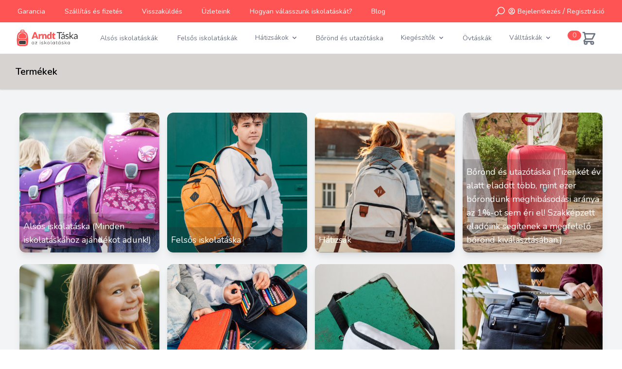

--- FILE ---
content_type: text/html; charset=UTF-8
request_url: https://arndttaska.hu/termekek/kategoriak?page=19
body_size: 72328
content:
<!DOCTYPE html>
<html lang="hu">
<head>
    <meta charset="utf-8">
    <meta name="viewport" content="width=device-width, initial-scale=1">
    <meta name="csrf-token" content="5fH2sZPKSQ8c29Ky6UoxISQlzlDdovMiJwCHUNVe">

    
    <meta name="robots" content="max-snippet:-1,max-image-preview:large,max-video-preview:-1"><link rel="canonical" href="https://arndttaska.hu/termekek/kategoriak"><meta name="description" content="Arndt Táska"><meta name="author" content="Arndt Táska"><title>Kategoriak | Arndt Táska</title><meta name="image" content="https://arndttaska.hu/images/arndt_taska_share.png"><link href="https://arndttaska.hu/images/favicon.ico" rel="shortcut icon"><meta name="og:title" content="Kategoriak | Arndt Táska"><meta name="og:description" content="Arndt Táska"><meta name="og:locale" content="hu"><meta name="og:image" content="https://arndttaska.hu/images/arndt_taska_share.png"><meta name="og:image:width" content="1920"><meta name="og:image:height" content="1440"><meta name="og:url" content="https://arndttaska.hu/termekek/kategoriak"><meta name="og:site_name" content="Arndt Táska"><meta name="og:type" content="website"><meta name="twitter:card" content="summary"><meta name="twitter:title" content="Kategoriak | Arndt Táska"><meta name="twitter:description" content="Arndt Táska">
    <!-- Fonts -->
    <link rel="stylesheet" href="https://fonts.googleapis.com/css2?family=Nunito:wght@400;600;700&display=swap">

    <!-- Styles -->
    <link rel="stylesheet" href="https://cdn.jsdelivr.net/gh/orestbida/cookieconsent@v2.8.2/dist/cookieconsent.css" media="print" onload="this.media='all'">
    <link rel="stylesheet" href="/css/app.css?id=2514c991557ba57974d7876ed38fcb79">
    <link rel="shortcut icon" href="https://arndttaska.hu/images/favicon.ico" type="image/x-icon">
    <!-- Scripts -->
    <script src="/js/app.js?id=c93c00017dd63a802fab81f6ad99ba04" defer></script>
    <script type="text/plain" data-cookiecategory="analytics">
        // Create BP element on the window
        window["bp"] = window["bp"] || function () {
            (window["bp"].q = window["bp"].q || []).push(arguments);
        };
        window["bp"].l = 1 * new Date();

        // Insert a script tag on the top of the head to load bp.js
        scriptElement = document.createElement("script");
        firstScript = document.getElementsByTagName("script")[0];
        scriptElement.async = true;
        scriptElement.src = 'https://pixel.barion.com/bp.js';
        firstScript.parentNode.insertBefore(scriptElement, firstScript);
        window['barion_pixel_id'] = 'BP-Ibb7d9IyoV-68';

        // Send init event
        bp('init', 'addBarionPixelId', window['barion_pixel_id']);
    </script>
    <script type="text/plain" data-cookiecategory="analytics">
        (function(w,d,s,l,i){w[l]=w[l]||[];w[l].push({'gtm.start':
        new Date().getTime(),event:'gtm.js'});var f=d.getElementsByTagName(s)[0],
        j=d.createElement(s),dl=l!='dataLayer'?'&l='+l:'';j.async=true;j.src=
        'https://www.googletagmanager.com/gtm.js?id='+i+dl;f.parentNode.insertBefore(j,f);
        })(window,document,'script','dataLayer','GTM-P9C82RK');
    </script>

</head>
<body class="font-sans antialiased">

<!-- Google Tag Manager (noscript) -->
<noscript><iframe src="https://www.googletagmanager.com/ns.html?id=GTM-P9C82RK"
height="0" width="0" style="display:none;visibility:hidden"></iframe></noscript>
<!-- End Google Tag Manager (noscript) -->
<noscript>
    <img height="1" width="1" style="display:none" alt="Barion Pixel" src="https://pixel.barion.com/a.gif?ba_pixel_id='BP-Ibb7d9IyoV-68'&ev=contentView&noscript=1">
</noscript>

<div class="min-h-screen bg-gray-100 flex flex-col">
    <div class="hidden sm:block bg-bebi w-full" x-data="{ search : false }">
    <div class="max-w-7xl mx-auto px-4 sm:px-6 lg:px-8 text-white">

        <div class="flex justify-between py-2">
            <div class="hidden space-x-8 sm:-my-px sm:flex sm:items-center !text-white">
                                                            <a class="inline-flex items-center px-1 pt-1 border-b-2 border-transparent text-sm font-medium leading-5 hover:border-gray-300 focus:outline-none focus:border-gray-300 transition duration-150 ease-in-out text-white hover:text-gray-50 focus:text-gray-50" href="https://arndttaska.hu/garancia">
    Garancia
</a>
                                            <a class="inline-flex items-center px-1 pt-1 border-b-2 border-transparent text-sm font-medium leading-5 hover:border-gray-300 focus:outline-none focus:border-gray-300 transition duration-150 ease-in-out text-white hover:text-gray-50 focus:text-gray-50" href="https://arndttaska.hu/szallitas-es-fizetes">
    Szállítás és fizetés
</a>
                                            <a class="inline-flex items-center px-1 pt-1 border-b-2 border-transparent text-sm font-medium leading-5 hover:border-gray-300 focus:outline-none focus:border-gray-300 transition duration-150 ease-in-out text-white hover:text-gray-50 focus:text-gray-50" href="https://arndttaska.hu/visszakuldes">
    Visszaküldés
</a>
                                            <a class="inline-flex items-center px-1 pt-1 border-b-2 border-transparent text-sm font-medium leading-5 hover:border-gray-300 focus:outline-none focus:border-gray-300 transition duration-150 ease-in-out text-white hover:text-gray-50 focus:text-gray-50" href="https://arndttaska.hu/uzletek">
    Üzleteink
</a>
                                            <a class="inline-flex items-center px-1 pt-1 border-b-2 border-transparent text-sm font-medium leading-5 hover:border-gray-300 focus:outline-none focus:border-gray-300 transition duration-150 ease-in-out text-white hover:text-gray-50 focus:text-gray-50" href="https://arndttaska.hu/hogyan-valasszunk-iskolataskat">
    Hogyan válasszunk iskolatáskát?
</a>
                                            <a class="inline-flex items-center px-1 pt-1 border-b-2 border-transparent text-sm font-medium leading-5 hover:border-gray-300 focus:outline-none focus:border-gray-300 transition duration-150 ease-in-out text-white hover:text-gray-50 focus:text-gray-50" href="https://arndttaska.hu/blog">
    Blog
</a>
                                                </div>
            <div class="hidden sm:flex sm:items-center sm:ml-6">
                <a class="inline-flex items-center px-1 pt-1 border-b-2 border-transparent text-sm font-medium leading-5 hover:border-gray-300 focus:outline-none focus:border-gray-300 transition duration-150 ease-in-out text-gray-500 hover:text-gray-700 focus:text-gray-700" @click="search = true">
    <svg class="w-6 text-white hover:cursor-pointer" xmlns="http://www.w3.org/2000/svg" viewBox="0 0 32 32" fill="currentColor"><path d="M 19 3 C 13.488281 3 9 7.488281 9 13 C 9 15.394531 9.839844 17.589844 11.25 19.3125 L 3.28125 27.28125 L 4.71875 28.71875 L 12.6875 20.75 C 14.410156 22.160156 16.605469 23 19 23 C 24.511719 23 29 18.511719 29 13 C 29 7.488281 24.511719 3 19 3 Z M 19 5 C 23.429688 5 27 8.570313 27 13 C 27 17.429688 23.429688 21 19 21 C 14.570313 21 11 17.429688 11 13 C 11 8.570313 14.570313 5 19 5 Z"/></svg>
</a>
                
                                    <svg class="w-4 h-4" xmlns="http://www.w3.org/2000/svg" fill="none" viewBox="0 0 24 24" stroke-width="2" stroke="currentColor" aria-hidden="true">
  <path stroke-linecap="round" stroke-linejoin="round" d="M5.121 17.804A13.937 13.937 0 0112 16c2.5 0 4.847.655 6.879 1.804M15 10a3 3 0 11-6 0 3 3 0 016 0zm6 2a9 9 0 11-18 0 9 9 0 0118 0z"/>
</svg>                    <a class="inline-flex items-center px-1 pt-1 border-b-2 border-transparent text-sm font-medium leading-5 hover:border-gray-300 focus:outline-none focus:border-gray-300 transition duration-150 ease-in-out text-white hover:text-gray-50 focus:text-gray-50" href="https://arndttaska.hu/login">
    Bejelentkezés
</a>
                    /
                    <a class="inline-flex items-center px-1 pt-1 border-b-2 border-transparent text-sm font-medium leading-5 hover:border-gray-300 focus:outline-none focus:border-gray-300 transition duration-150 ease-in-out text-white hover:text-gray-50 focus:text-gray-50" href="https://arndttaska.hu/register">
    Regisztráció
</a>
                            </div>
        </div>

        <div class="text-black flex items-center" x-show="search"
             x-transition:enter="transition ease-out duration-700"
             x-transition:enter-start="opacity-30 h-0"
             x-transition:enter-end="opacity-100 h-full"
             x-transition:leave="transition ease-in duration-600"
             x-transition:leave-start="opacity-100 h-full"
             x-transition:leave-end="opacity-0 h-0"
             @click.away="search = false">
            <form method="get" action="https://arndttaska.hu/termekek/keres" class="w-full">
                <input type="text" name="search" class="w-full my-2 rounded" placeholder="Keresés">
            </form>
            <svg @click="search = false" class="ml-2 h-7 text-white" xmlns="http://www.w3.org/2000/svg" fill="none" viewBox="0 0 24 24" stroke-width="2" stroke="currentColor" aria-hidden="true">
  <path stroke-linecap="round" stroke-linejoin="round" d="M10 14l2-2m0 0l2-2m-2 2l-2-2m2 2l2 2m7-2a9 9 0 11-18 0 9 9 0 0118 0z"/>
</svg>        </div>

    </div>
</div>

<nav x-data="{ open: false }" class="bg-white border-b border-gray-100">
    <!-- Primary Navigation Menu -->
    <div class="max-w-7xl mx-auto px-4 sm:px-6 lg:px-8">
        <div class="flex justify-between h-16">
            <div class="flex">
                <!-- Logo -->
                <div class="shrink-0 flex items-center">
                    <a href="https://arndttaska.hu">
                        <img src="https://arndttaska.hu/images/logo_ok.png" alt="Logo" class="block h-10 w-auto fill-current text-gray-600">
                    </a>
                </div>

                <!-- Navigation Links -->
                <div class="hidden space-x-8 sm:-my-px sm:ml-10 sm:flex sm:items-center">
                                                                        
                                                            <a class="inline-flex items-center px-1 pt-1 border-b-2 border-transparent text-sm font-medium leading-5 hover:border-gray-300 focus:outline-none focus:border-gray-300 transition duration-150 ease-in-out text-gray-500 hover:text-gray-700 focus:text-gray-700" href="https://arndttaska.hu/termekek/kategoriak/15/alsos-iskolataska-schneiders">
    Alsós iskolatáskák
</a>
                                                                                
                                                            <a class="inline-flex items-center px-1 pt-1 border-b-2 border-transparent text-sm font-medium leading-5 hover:border-gray-300 focus:outline-none focus:border-gray-300 transition duration-150 ease-in-out text-gray-500 hover:text-gray-700 focus:text-gray-700" href="https://arndttaska.hu/termekek/kategoriak/4/felsos-iskolataska">
    Felsős iskolatáskák
</a>
                                                                                
                                                            <div class="relative" x-data="{ open: false }" @click.outside="open = false" @close.stop="open = false" @mouseover="open = true" @mouseover.away.debounce.100ms="open = false">
    <div @click="open = ! open">
        <a href="https://arndttaska.hu/termekek/kategoriak/7/hatizsak"
                                           class="flex items-center text-sm font-medium text-gray-500 hover:text-gray-700 hover:border-gray-300 focus:outline-none focus:text-gray-700 focus:border-gray-300 transition duration-150 ease-in-out">
                                            <div>Hátizsákok</div>

                                            <div class="ml-1">
                                                <svg class="fill-current h-4 w-4" xmlns="http://www.w3.org/2000/svg" viewBox="0 0 20 20">
                                                    <path fill-rule="evenodd" d="M5.293 7.293a1 1 0 011.414 0L10 10.586l3.293-3.293a1 1 0 111.414 1.414l-4 4a1 1 0 01-1.414 0l-4-4a1 1 0 010-1.414z" clip-rule="evenodd"/>
                                                </svg>
                                            </div>
                                        </a>
    </div>

    <div x-show="open"
            x-transition:enter="transition ease-out duration-200"
            x-transition:enter-start="transform opacity-0 scale-95"
            x-transition:enter-end="transform opacity-100 scale-100"
            x-transition:leave="transition ease-in duration-75"
            x-transition:leave-start="transform opacity-100 scale-100"
            x-transition:leave-end="transform opacity-0 scale-95"
            class="absolute z-50 mt-2 w-48 rounded-md shadow-lg origin-top-right right-0"
            style="display: none;"
            @click="open = false">
        <div class="rounded-md ring-1 ring-black ring-opacity-5 py-1 bg-white">
            <a class="block px-4 py-2 text-sm leading-5 text-gray-700 hover:bg-gray-100 focus:outline-none focus:bg-gray-100 transition duration-150 ease-in-out" href="https://arndttaska.hu/termekek/kategoriak/11/laptoptartos-hatizsakok">Laptoptartó hátizsákok</a>
                                                                                    <a class="block px-4 py-2 text-sm leading-5 text-gray-700 hover:bg-gray-100 focus:outline-none focus:bg-gray-100 transition duration-150 ease-in-out" href="https://arndttaska.hu/termekek/kategoriak/18/gurulos-hatizsakok">Gurulós hátizsákok</a>
                                                                                    <a class="block px-4 py-2 text-sm leading-5 text-gray-700 hover:bg-gray-100 focus:outline-none focus:bg-gray-100 transition duration-150 ease-in-out" href="https://arndttaska.hu/termekek/kategoriak/17/gyerek-hatizsakok">Gyerekhátizsákok</a>
        </div>
    </div>
</div>
                                                                                
                                                            <a class="inline-flex items-center px-1 pt-1 border-b-2 border-transparent text-sm font-medium leading-5 hover:border-gray-300 focus:outline-none focus:border-gray-300 transition duration-150 ease-in-out text-gray-500 hover:text-gray-700 focus:text-gray-700" href="https://arndttaska.hu/termekek/kategoriak/10/borond-es-utazotaska">
    Bőrönd és utazótáska
</a>
                                                                                
                                                            <div class="relative" x-data="{ open: false }" @click.outside="open = false" @close.stop="open = false" @mouseover="open = true" @mouseover.away.debounce.100ms="open = false">
    <div @click="open = ! open">
        <a href="https://arndttaska.hu/termekek/kategoriak/25/kiegeszitok"
                                           class="flex items-center text-sm font-medium text-gray-500 hover:text-gray-700 hover:border-gray-300 focus:outline-none focus:text-gray-700 focus:border-gray-300 transition duration-150 ease-in-out">
                                            <div>Kiegészítők</div>

                                            <div class="ml-1">
                                                <svg class="fill-current h-4 w-4" xmlns="http://www.w3.org/2000/svg" viewBox="0 0 20 20">
                                                    <path fill-rule="evenodd" d="M5.293 7.293a1 1 0 011.414 0L10 10.586l3.293-3.293a1 1 0 111.414 1.414l-4 4a1 1 0 01-1.414 0l-4-4a1 1 0 010-1.414z" clip-rule="evenodd"/>
                                                </svg>
                                            </div>
                                        </a>
    </div>

    <div x-show="open"
            x-transition:enter="transition ease-out duration-200"
            x-transition:enter-start="transform opacity-0 scale-95"
            x-transition:enter-end="transform opacity-100 scale-100"
            x-transition:leave="transition ease-in duration-75"
            x-transition:leave-start="transform opacity-100 scale-100"
            x-transition:leave-end="transform opacity-0 scale-95"
            class="absolute z-50 mt-2 w-48 rounded-md shadow-lg origin-top-right right-0"
            style="display: none;"
            @click="open = false">
        <div class="rounded-md ring-1 ring-black ring-opacity-5 py-1 bg-white">
            <a class="block px-4 py-2 text-sm leading-5 text-gray-700 hover:bg-gray-100 focus:outline-none focus:bg-gray-100 transition duration-150 ease-in-out" href="https://arndttaska.hu/termekek/kategoriak/5/kabintaskak">Kabintáskák</a>
                                                                                    <a class="block px-4 py-2 text-sm leading-5 text-gray-700 hover:bg-gray-100 focus:outline-none focus:bg-gray-100 transition duration-150 ease-in-out" href="https://arndttaska.hu/termekek/kategoriak/8/penztarcak">Pénztárcák</a>
                                                                                    <a class="block px-4 py-2 text-sm leading-5 text-gray-700 hover:bg-gray-100 focus:outline-none focus:bg-gray-100 transition duration-150 ease-in-out" href="https://arndttaska.hu/termekek/kategoriak/19/tolltartok">Tolltartók</a>
                                                                                    <a class="block px-4 py-2 text-sm leading-5 text-gray-700 hover:bg-gray-100 focus:outline-none focus:bg-gray-100 transition duration-150 ease-in-out" href="https://arndttaska.hu/termekek/kategoriak/20/tornazsakok">Tornazsákok</a>
                                                                                    <a class="block px-4 py-2 text-sm leading-5 text-gray-700 hover:bg-gray-100 focus:outline-none focus:bg-gray-100 transition duration-150 ease-in-out" href="https://arndttaska.hu/termekek/kategoriak/22/moshato-textil-maszkok">Mosható textilmaszkok</a>
        </div>
    </div>
</div>
                                                                                
                                                            <a class="inline-flex items-center px-1 pt-1 border-b-2 border-transparent text-sm font-medium leading-5 hover:border-gray-300 focus:outline-none focus:border-gray-300 transition duration-150 ease-in-out text-gray-500 hover:text-gray-700 focus:text-gray-700" href="https://arndttaska.hu/termekek/kategoriak/9/ovtaskak">
    Övtáskák
</a>
                                                                                
                                                            <div class="relative" x-data="{ open: false }" @click.outside="open = false" @close.stop="open = false" @mouseover="open = true" @mouseover.away.debounce.100ms="open = false">
    <div @click="open = ! open">
        <a href="https://arndttaska.hu/termekek/kategoriak/27/valltaska"
                                           class="flex items-center text-sm font-medium text-gray-500 hover:text-gray-700 hover:border-gray-300 focus:outline-none focus:text-gray-700 focus:border-gray-300 transition duration-150 ease-in-out">
                                            <div>Válltáskák</div>

                                            <div class="ml-1">
                                                <svg class="fill-current h-4 w-4" xmlns="http://www.w3.org/2000/svg" viewBox="0 0 20 20">
                                                    <path fill-rule="evenodd" d="M5.293 7.293a1 1 0 011.414 0L10 10.586l3.293-3.293a1 1 0 111.414 1.414l-4 4a1 1 0 01-1.414 0l-4-4a1 1 0 010-1.414z" clip-rule="evenodd"/>
                                                </svg>
                                            </div>
                                        </a>
    </div>

    <div x-show="open"
            x-transition:enter="transition ease-out duration-200"
            x-transition:enter-start="transform opacity-0 scale-95"
            x-transition:enter-end="transform opacity-100 scale-100"
            x-transition:leave="transition ease-in duration-75"
            x-transition:leave-start="transform opacity-100 scale-100"
            x-transition:leave-end="transform opacity-0 scale-95"
            class="absolute z-50 mt-2 w-48 rounded-md shadow-lg origin-top-right right-0"
            style="display: none;"
            @click="open = false">
        <div class="rounded-md ring-1 ring-black ring-opacity-5 py-1 bg-white">
            <a class="block px-4 py-2 text-sm leading-5 text-gray-700 hover:bg-gray-100 focus:outline-none focus:bg-gray-100 transition duration-150 ease-in-out" href="https://arndttaska.hu/termekek/kategoriak/23/fesztival-taska">Kisméretű válltáska</a>
                                                                                    <a class="block px-4 py-2 text-sm leading-5 text-gray-700 hover:bg-gray-100 focus:outline-none focus:bg-gray-100 transition duration-150 ease-in-out" href="https://arndttaska.hu/termekek/kategoriak/13/laptoptartos-valltaskak">Laptoptartó válltáska</a>
        </div>
    </div>
</div>
                                                                                        </div>
            </div>

            <!-- Settings Dropdown -->
            <div class="hidden sm:flex sm:items-center sm:ml-6">
                <a class="inline-flex items-center px-1 pt-1 border-b-2 border-transparent text-sm font-medium leading-5 hover:border-gray-300 focus:outline-none focus:border-gray-300 transition duration-150 ease-in-out text-gray-500 hover:text-gray-700 focus:text-gray-700 mr-4" href="https://arndttaska.hu/kosar">
    <div class="indicator">
                        <span class="indicator-item badge badge-primary">0</span>
                        <svg class="block h-8 w-auto" xmlns="http://www.w3.org/2000/svg" fill="none" viewBox="0 0 24 24" stroke-width="2" stroke="currentColor" aria-hidden="true">
  <path stroke-linecap="round" stroke-linejoin="round" d="M3 3h2l.4 2M7 13h10l4-8H5.4M7 13L5.4 5M7 13l-2.293 2.293c-.63.63-.184 1.707.707 1.707H17m0 0a2 2 0 100 4 2 2 0 000-4zm-8 2a2 2 0 11-4 0 2 2 0 014 0z"/>
</svg>                    </div>
</a>

            </div>

            <!-- Hamburger -->
            <div class="-mr-2 flex items-center sm:hidden">
                <a class="inline-flex items-center px-1 pt-1 border-b-2 border-transparent text-sm font-medium leading-5 hover:border-gray-300 focus:outline-none focus:border-gray-300 transition duration-150 ease-in-out text-gray-500 hover:text-gray-700 focus:text-gray-700 mr-4" href="https://arndttaska.hu/kosar">
    <div class="indicator">
                        <span class="indicator-item badge badge-primary">0</span>
                        <svg class="block h-8 w-auto" xmlns="http://www.w3.org/2000/svg" fill="none" viewBox="0 0 24 24" stroke-width="2" stroke="currentColor" aria-hidden="true">
  <path stroke-linecap="round" stroke-linejoin="round" d="M3 3h2l.4 2M7 13h10l4-8H5.4M7 13L5.4 5M7 13l-2.293 2.293c-.63.63-.184 1.707.707 1.707H17m0 0a2 2 0 100 4 2 2 0 000-4zm-8 2a2 2 0 11-4 0 2 2 0 014 0z"/>
</svg>                    </div>
</a>
                <button @click="open = ! open" class="inline-flex items-center justify-center p-2 rounded-md text-gray-400 hover:text-gray-500 hover:bg-gray-100 focus:outline-none focus:bg-gray-100 focus:text-gray-500 transition duration-150 ease-in-out">
                    <svg class="h-6 w-6" stroke="currentColor" fill="none" viewBox="0 0 24 24">
                        <path :class="{'hidden': open, 'inline-flex': ! open }" class="inline-flex" stroke-linecap="round" stroke-linejoin="round" stroke-width="2" d="M4 6h16M4 12h16M4 18h16"/>
                        <path :class="{'hidden': ! open, 'inline-flex': open }" class="hidden" stroke-linecap="round" stroke-linejoin="round" stroke-width="2" d="M6 18L18 6M6 6l12 12"/>
                    </svg>
                </button>
            </div>
        </div>
    </div>

    <!-- Responsive Navigation Menu -->
    <div :class="{'block': open, 'hidden': ! open}" x-data="{ tab: 'navigation' }" class="hidden sm:hidden">

        <div class="tabs tabs-boxed bg-transparent">
            <a class="tab" :class="{ 'tab-active !text-white': tab === 'navigation' }" x-on:click.prevent="tab = 'navigation'">Navigáció</a>
            <a class="tab" :class="{ 'tab-active !text-white': tab === 'information' }" x-on:click.prevent="tab = 'information'">Információk</a>
            <a class="tab" :class="{ 'tab-active !text-white': tab === 'search' }" x-on:click.prevent="tab = 'search'">
                <svg class="w-6" xmlns="http://www.w3.org/2000/svg" viewBox="0 0 32 32" fill="currentColor"><path d="M 19 3 C 13.488281 3 9 7.488281 9 13 C 9 15.394531 9.839844 17.589844 11.25 19.3125 L 3.28125 27.28125 L 4.71875 28.71875 L 12.6875 20.75 C 14.410156 22.160156 16.605469 23 19 23 C 24.511719 23 29 18.511719 29 13 C 29 7.488281 24.511719 3 19 3 Z M 19 5 C 23.429688 5 27 8.570313 27 13 C 27 17.429688 23.429688 21 19 21 C 14.570313 21 11 17.429688 11 13 C 11 8.570313 14.570313 5 19 5 Z"/></svg>            </a>
        </div>
        <div x-show="tab === 'navigation'">
            <div class="pt-2 pb-3 space-y-1">
                                                            <a class="block pl-3 pr-4 py-2 border-l-4 border-transparent text-base font-medium text-gray-600 hover:text-gray-800 hover:bg-gray-50 hover:border-gray-300 focus:outline-none focus:text-gray-800 focus:bg-gray-50 focus:border-gray-300 transition duration-150 ease-in-out" href="https://arndttaska.hu/termekek/kategoriak/15/alsos-iskolataska-schneiders">
    Alsós iskolatáskák
</a>
                                                                    <a class="block pl-3 pr-4 py-2 border-l-4 border-transparent text-base font-medium text-gray-600 hover:text-gray-800 hover:bg-gray-50 hover:border-gray-300 focus:outline-none focus:text-gray-800 focus:bg-gray-50 focus:border-gray-300 transition duration-150 ease-in-out" href="https://arndttaska.hu/termekek/kategoriak/4/felsos-iskolataska">
    Felsős iskolatáskák
</a>
                                                                    <a class="block pl-3 pr-4 py-2 border-l-4 border-transparent text-base font-medium text-gray-600 hover:text-gray-800 hover:bg-gray-50 hover:border-gray-300 focus:outline-none focus:text-gray-800 focus:bg-gray-50 focus:border-gray-300 transition duration-150 ease-in-out" href="https://arndttaska.hu/termekek/kategoriak/7/hatizsak">
    Hátizsákok
</a>
                                                    <a class="block pl-3 pr-4 py-2 border-l-4 border-transparent text-base font-medium text-gray-600 hover:text-gray-800 hover:bg-gray-50 hover:border-gray-300 focus:outline-none focus:text-gray-800 focus:bg-gray-50 focus:border-gray-300 transition duration-150 ease-in-out" href="https://arndttaska.hu/termekek/kategoriak/11/laptoptartos-hatizsakok">
    Laptoptartó hátizsákok
</a>
                                                    <a class="block pl-3 pr-4 py-2 border-l-4 border-transparent text-base font-medium text-gray-600 hover:text-gray-800 hover:bg-gray-50 hover:border-gray-300 focus:outline-none focus:text-gray-800 focus:bg-gray-50 focus:border-gray-300 transition duration-150 ease-in-out" href="https://arndttaska.hu/termekek/kategoriak/18/gurulos-hatizsakok">
    Gurulós hátizsákok
</a>
                                                    <a class="block pl-3 pr-4 py-2 border-l-4 border-transparent text-base font-medium text-gray-600 hover:text-gray-800 hover:bg-gray-50 hover:border-gray-300 focus:outline-none focus:text-gray-800 focus:bg-gray-50 focus:border-gray-300 transition duration-150 ease-in-out" href="https://arndttaska.hu/termekek/kategoriak/17/gyerek-hatizsakok">
    Gyerekhátizsákok
</a>
                                                                    <a class="block pl-3 pr-4 py-2 border-l-4 border-transparent text-base font-medium text-gray-600 hover:text-gray-800 hover:bg-gray-50 hover:border-gray-300 focus:outline-none focus:text-gray-800 focus:bg-gray-50 focus:border-gray-300 transition duration-150 ease-in-out" href="https://arndttaska.hu/termekek/kategoriak/10/borond-es-utazotaska">
    Bőrönd és utazótáska
</a>
                                                                    <a class="block pl-3 pr-4 py-2 border-l-4 border-transparent text-base font-medium text-gray-600 hover:text-gray-800 hover:bg-gray-50 hover:border-gray-300 focus:outline-none focus:text-gray-800 focus:bg-gray-50 focus:border-gray-300 transition duration-150 ease-in-out" href="https://arndttaska.hu/termekek/kategoriak/25/kiegeszitok">
    Kiegészítők
</a>
                                                    <a class="block pl-3 pr-4 py-2 border-l-4 border-transparent text-base font-medium text-gray-600 hover:text-gray-800 hover:bg-gray-50 hover:border-gray-300 focus:outline-none focus:text-gray-800 focus:bg-gray-50 focus:border-gray-300 transition duration-150 ease-in-out" href="https://arndttaska.hu/termekek/kategoriak/5/kabintaskak">
    Kabintáskák
</a>
                                                    <a class="block pl-3 pr-4 py-2 border-l-4 border-transparent text-base font-medium text-gray-600 hover:text-gray-800 hover:bg-gray-50 hover:border-gray-300 focus:outline-none focus:text-gray-800 focus:bg-gray-50 focus:border-gray-300 transition duration-150 ease-in-out" href="https://arndttaska.hu/termekek/kategoriak/8/penztarcak">
    Pénztárcák
</a>
                                                    <a class="block pl-3 pr-4 py-2 border-l-4 border-transparent text-base font-medium text-gray-600 hover:text-gray-800 hover:bg-gray-50 hover:border-gray-300 focus:outline-none focus:text-gray-800 focus:bg-gray-50 focus:border-gray-300 transition duration-150 ease-in-out" href="https://arndttaska.hu/termekek/kategoriak/19/tolltartok">
    Tolltartók
</a>
                                                    <a class="block pl-3 pr-4 py-2 border-l-4 border-transparent text-base font-medium text-gray-600 hover:text-gray-800 hover:bg-gray-50 hover:border-gray-300 focus:outline-none focus:text-gray-800 focus:bg-gray-50 focus:border-gray-300 transition duration-150 ease-in-out" href="https://arndttaska.hu/termekek/kategoriak/20/tornazsakok">
    Tornazsákok
</a>
                                                    <a class="block pl-3 pr-4 py-2 border-l-4 border-transparent text-base font-medium text-gray-600 hover:text-gray-800 hover:bg-gray-50 hover:border-gray-300 focus:outline-none focus:text-gray-800 focus:bg-gray-50 focus:border-gray-300 transition duration-150 ease-in-out" href="https://arndttaska.hu/termekek/kategoriak/22/moshato-textil-maszkok">
    Mosható textilmaszkok
</a>
                                                                    <a class="block pl-3 pr-4 py-2 border-l-4 border-transparent text-base font-medium text-gray-600 hover:text-gray-800 hover:bg-gray-50 hover:border-gray-300 focus:outline-none focus:text-gray-800 focus:bg-gray-50 focus:border-gray-300 transition duration-150 ease-in-out" href="https://arndttaska.hu/termekek/kategoriak/9/ovtaskak">
    Övtáskák
</a>
                                                                    <a class="block pl-3 pr-4 py-2 border-l-4 border-transparent text-base font-medium text-gray-600 hover:text-gray-800 hover:bg-gray-50 hover:border-gray-300 focus:outline-none focus:text-gray-800 focus:bg-gray-50 focus:border-gray-300 transition duration-150 ease-in-out" href="https://arndttaska.hu/termekek/kategoriak/27/valltaska">
    Válltáskák
</a>
                                                    <a class="block pl-3 pr-4 py-2 border-l-4 border-transparent text-base font-medium text-gray-600 hover:text-gray-800 hover:bg-gray-50 hover:border-gray-300 focus:outline-none focus:text-gray-800 focus:bg-gray-50 focus:border-gray-300 transition duration-150 ease-in-out" href="https://arndttaska.hu/termekek/kategoriak/23/fesztival-taska">
    Kisméretű válltáska
</a>
                                                    <a class="block pl-3 pr-4 py-2 border-l-4 border-transparent text-base font-medium text-gray-600 hover:text-gray-800 hover:bg-gray-50 hover:border-gray-300 focus:outline-none focus:text-gray-800 focus:bg-gray-50 focus:border-gray-300 transition duration-150 ease-in-out" href="https://arndttaska.hu/termekek/kategoriak/13/laptoptartos-valltaskak">
    Laptoptartó válltáska
</a>
                                                                        </div>
        </div>

        <div x-show="tab === 'search'">
            <div class="text-black flex items-center">
                <form method="get" action="https://arndttaska.hu/termekek/keres" class="w-full mx-4">
                    <input type="text" name="search" class="w-full my-2 rounded" placeholder="Keresés">
                </form>
            </div>
        </div>

        <div x-show="tab === 'information'">
            <div class="pt-2 pb-3 space-y-1">

                                                            <a class="block pl-3 pr-4 py-2 border-l-4 border-transparent text-base font-medium text-gray-600 hover:text-gray-800 hover:bg-gray-50 hover:border-gray-300 focus:outline-none focus:text-gray-800 focus:bg-gray-50 focus:border-gray-300 transition duration-150 ease-in-out" href="https://arndttaska.hu/garancia">
    Garancia
</a>

                                            <a class="block pl-3 pr-4 py-2 border-l-4 border-transparent text-base font-medium text-gray-600 hover:text-gray-800 hover:bg-gray-50 hover:border-gray-300 focus:outline-none focus:text-gray-800 focus:bg-gray-50 focus:border-gray-300 transition duration-150 ease-in-out" href="https://arndttaska.hu/szallitas-es-fizetes">
    Szállítás és fizetés
</a>

                                            <a class="block pl-3 pr-4 py-2 border-l-4 border-transparent text-base font-medium text-gray-600 hover:text-gray-800 hover:bg-gray-50 hover:border-gray-300 focus:outline-none focus:text-gray-800 focus:bg-gray-50 focus:border-gray-300 transition duration-150 ease-in-out" href="https://arndttaska.hu/visszakuldes">
    Visszaküldés
</a>

                                            <a class="block pl-3 pr-4 py-2 border-l-4 border-transparent text-base font-medium text-gray-600 hover:text-gray-800 hover:bg-gray-50 hover:border-gray-300 focus:outline-none focus:text-gray-800 focus:bg-gray-50 focus:border-gray-300 transition duration-150 ease-in-out" href="https://arndttaska.hu/uzletek">
    Üzleteink
</a>

                                            <a class="block pl-3 pr-4 py-2 border-l-4 border-transparent text-base font-medium text-gray-600 hover:text-gray-800 hover:bg-gray-50 hover:border-gray-300 focus:outline-none focus:text-gray-800 focus:bg-gray-50 focus:border-gray-300 transition duration-150 ease-in-out" href="https://arndttaska.hu/hogyan-valasszunk-iskolataskat">
    Hogyan válasszunk iskolatáskát?
</a>

                                            <a class="block pl-3 pr-4 py-2 border-l-4 border-transparent text-base font-medium text-gray-600 hover:text-gray-800 hover:bg-gray-50 hover:border-gray-300 focus:outline-none focus:text-gray-800 focus:bg-gray-50 focus:border-gray-300 transition duration-150 ease-in-out" href="https://arndttaska.hu/blog">
    Blog
</a>

                                                </div>
        </div>

        <!-- Responsive Settings Options -->
        <div class="pt-4 pb-1 border-t border-gray-200">
            <div class="px-4">
                <div class="font-medium text-base text-gray-800"></div>
                <div class="font-medium text-sm text-gray-500"></div>
            </div>

            <div class="mt-3 space-y-1">
                
                                    <a class="block pl-3 pr-4 py-2 border-l-4 border-transparent text-base font-medium text-gray-600 hover:text-gray-800 hover:bg-gray-50 hover:border-gray-300 focus:outline-none focus:text-gray-800 focus:bg-gray-50 focus:border-gray-300 transition duration-150 ease-in-out" href="https://arndttaska.hu/login">
    Bejelentkezés
</a>
                    <a class="block pl-3 pr-4 py-2 border-l-4 border-transparent text-base font-medium text-gray-600 hover:text-gray-800 hover:bg-gray-50 hover:border-gray-300 focus:outline-none focus:text-gray-800 focus:bg-gray-50 focus:border-gray-300 transition duration-150 ease-in-out" href="https://arndttaska.hu/register">
    Regisztráció
</a>
                            </div>
        </div>
    </div>
</nav>
    
    
    <!-- Page Heading -->
            <header class="bg-stone-300 shadow">
            <div class="max-w-7xl mx-auto py-6 px-4 sm:px-6 lg:px-8">
                <h2 class="font-semibold text-xl text-black leading-tight">
            Termékek
        </h2>
            </div>
        </header>
    
    <!-- Page Content -->
    <main class="flex-grow relative z-20">
        <div class="py-12">
        <div class="max-w-7xl mx-auto sm:px-6 lg:px-8">

            <div class="grid grid-cols-2 px-2 gap-x-4 gap-y-6 md:grid-cols-2 lg:grid-cols-4">
                    <a href="https://arndttaska.hu/termekek/kategoriak/2/alsos-iskolataska-minden-iskolataskahoz-ajandekot-adunk" class="max-w-sm bg-white rounded-xl overflow-hidden shadow-lg hover:scale-105 relative overflow-hidden">
                <img class="w-full rounded-xl" src="https://arndttaska.hu//storage/media/290/conversions/kto3rAOfXf0OGLeVZlZdEqZcUroV4t-metaQThGOEVFNzctNzAzQi00RDY0LUE0MUYtMDdEMkMwMEFDQzVGLmpwZWc=--medium-cropped.jpg" alt="Alsós iskolatáska (Minden iskolatáskához ajándékot adunk!)">
                <h5 class="pl-2 py-3 text-lg text-white absolute bottom-0 left-0 right-0 bg-zinc-800/20">Alsós iskolatáska (Minden iskolatáskához ajándékot adunk!)</h5>
            </a>
                    <a href="https://arndttaska.hu/termekek/kategoriak/4/felsos-iskolataska" class="max-w-sm bg-white rounded-xl overflow-hidden shadow-lg hover:scale-105 relative overflow-hidden">
                <img class="w-full rounded-xl" src="https://arndttaska.hu//storage/media/284/conversions/nQO94GAEtYRM47rexWYcFa6yXCULI8-metaNkM1MEU5QjItQTg3RS00OTQwLTkyQTQtMzgzN0M4NjI0QkFBLmpwZWc=--medium-cropped.jpg" alt="Felsős iskolatáska">
                <h5 class="pl-2 py-3 text-lg text-white absolute bottom-0 left-0 right-0 bg-zinc-800/20">Felsős iskolatáska</h5>
            </a>
                    <a href="https://arndttaska.hu/termekek/kategoriak/7/hatizsak" class="max-w-sm bg-white rounded-xl overflow-hidden shadow-lg hover:scale-105 relative overflow-hidden">
                <img class="w-full rounded-xl" src="https://arndttaska.hu//storage/media/291/conversions/FUPF9MbtAcNqfghNghf52wtfi9A9YA-metaNUY0RTBBREMtMUQ0Mi00MEIwLUJFMDctOTI5RENEMDUyRTE3LmpwZWc=--medium-cropped.jpg" alt="Hátizsák">
                <h5 class="pl-2 py-3 text-lg text-white absolute bottom-0 left-0 right-0 bg-zinc-800/20">Hátizsák</h5>
            </a>
                    <a href="https://arndttaska.hu/termekek/kategoriak/10/borond-es-utazotaska-tizenket-ev-alatt-eladott-tobb-mint-ezer-borondunk-meghibasodasi-aranya-az-1-ot-sem-eri-el-szakkepzett-eladoink-segitenek-a-megfelelo-borond-kivalasztasaban" class="max-w-sm bg-white rounded-xl overflow-hidden shadow-lg hover:scale-105 relative overflow-hidden">
                <img class="w-full rounded-xl" src="https://arndttaska.hu//storage/media/294/conversions/W2KjrHPXeruugpaNxxqA92qG0Jtno4-metaNDIxNDcxQjctMDgwNS00MUMwLTg0QTMtNDRGQ0ZDNzRBREJDLmpwZWc=--medium-cropped.jpg" alt="Bőrönd és utazótáska (Tizenkét év alatt eladott több, mint ezer bőröndünk meghibásodási aránya az 1%-ot sem éri el! Szakképzett eladóink segítenek a megfelelő bőrönd kiválasztásában.)">
                <h5 class="pl-2 py-3 text-lg text-white absolute bottom-0 left-0 right-0 bg-zinc-800/20">Bőrönd és utazótáska (Tizenkét év alatt eladott több, mint ezer bőröndünk meghibásodási aránya az 1%-ot sem éri el! Szakképzett eladóink segítenek a megfelelő bőrönd kiválasztásában.)</h5>
            </a>
                    <a href="https://arndttaska.hu/termekek/kategoriak/17/gyerek-hatizsak" class="max-w-sm bg-white rounded-xl overflow-hidden shadow-lg hover:scale-105 relative overflow-hidden">
                <img class="w-full rounded-xl" src="https://arndttaska.hu//storage/media/293/conversions/lGxDCJAGMAQV8U1juPDsNfnuXWHi2U-metaNkUxOUJGNkMtOTk0My00QUU0LThENEQtRjVBRTE4QjRFQTVBLmpwZWc=--medium-cropped.jpg" alt="Gyerek hátizsák">
                <h5 class="pl-2 py-3 text-lg text-white absolute bottom-0 left-0 right-0 bg-zinc-800/20">Gyerek hátizsák</h5>
            </a>
                    <a href="https://arndttaska.hu/termekek/kategoriak/25/kiegeszitok" class="max-w-sm bg-white rounded-xl overflow-hidden shadow-lg hover:scale-105 relative overflow-hidden">
                <img class="w-full rounded-xl" src="https://arndttaska.hu//storage/media/292/conversions/HCcAGuN10ESgBa3CWct0zvc7L3GoYG-metaQzU2RTYxRTgtOTRENC00RDYwLTgzNjQtNjUyMjZDQjkyRjI3LmpwZWc=--medium-cropped.jpg" alt="Kiegészítők">
                <h5 class="pl-2 py-3 text-lg text-white absolute bottom-0 left-0 right-0 bg-zinc-800/20">Kiegészítők</h5>
            </a>
                    <a href="https://arndttaska.hu/termekek/kategoriak/26/ovtaska" class="max-w-sm bg-white rounded-xl overflow-hidden shadow-lg hover:scale-105 relative overflow-hidden">
                <img class="w-full rounded-xl" src="https://arndttaska.hu//storage/media/295/conversions/QgngulYiYV058tiNY60auKcVculSq7-metaRDU4RUU5NEItRkFBRC00OTZFLTk0OUMtNDg0QTVEN0VGNjVGLmpwZWc=--medium-cropped.jpg" alt="Övtáska">
                <h5 class="pl-2 py-3 text-lg text-white absolute bottom-0 left-0 right-0 bg-zinc-800/20">Övtáska</h5>
            </a>
                    <a href="https://arndttaska.hu/termekek/kategoriak/27/valltaska" class="max-w-sm bg-white rounded-xl overflow-hidden shadow-lg hover:scale-105 relative overflow-hidden">
                <img class="w-full rounded-xl" src="https://arndttaska.hu//storage/media/300/conversions/q2rTCfZJz9pKeMgv4N6UktH7glFfdu-metaNzEzOTNFM0YtMDlGQy00NzMyLUJDOUQtQzg2QUI3NjkzMTkyLnBuZw==--medium-cropped.jpg" alt="Válltáska">
                <h5 class="pl-2 py-3 text-lg text-white absolute bottom-0 left-0 right-0 bg-zinc-800/20">Válltáska</h5>
            </a>
                    <a href="https://arndttaska.hu/termekek/kategoriak/34/borondcsere" class="max-w-sm bg-white rounded-xl overflow-hidden shadow-lg hover:scale-105 relative overflow-hidden">
                <img class="w-full rounded-xl" src="https://arndttaska.hu//storage/media/1550/conversions/8OQgVOsY5qvUbg2Iz3LcJTAZNtfh2c-metaMi5rw6lwLnBuZw==--medium-cropped.jpg" alt="Bőröndcsere">
                <h5 class="pl-2 py-3 text-lg text-white absolute bottom-0 left-0 right-0 bg-zinc-800/20">Bőröndcsere</h5>
            </a>
            </div>
    <hr class="border-bebi my-4">

            <div class="flex justify-end mb-5" x-data>
                <form method="get" action="https://arndttaska.hu/termekek/kategoriak?page=19" id="sortProduct">
                    <select class="select select-primary" @change="document.getElementById('sortProduct').submit()" name="sortProduct">
                        <option value="abc" >Abc sorrend</option>
                        <option value="olcso" >Legolcsóbb elöl</option>
                        <option value="draga" >Legdrágább elöl</option>
                        <option value="uj" >Legújabb</option>
                    </select>
                                                                        <input type="hidden" name="page" value="19">
                                                            </form>
            </div>

            <div class="grid grid-cols-2 px-1 md:px-0 gap-x-4 gap-y-6 md:grid-cols-2 lg:grid-cols-3 xl:grid-cols-3">
                                    <div class=""><p>Nincsen megjeleníthető termék</p></div>
                            </div>

            <div class="my-4">
                <nav role="navigation" aria-label="Pagination Navigation" class="flex items-center justify-between">
        <div class="flex justify-center flex-1 mt-5 sm:hidden">
                            <a href="https://arndttaska.hu/termekek/kategoriak?page=18" class="relative inline-flex items-center px-4 py-2 mr-2 text-sm font-medium text-gray-700 bg-white border border-gray-300 leading-5 rounded-md hover:text-gray-500 focus:outline-none focus:ring ring-gray-300 focus:border-blue-300 active:bg-gray-100 active:text-gray-700 transition ease-in-out duration-150">
                    &laquo; Előző
                </a>
            
            <span aria-disabled="true">
                                <span class="relative inline-flex items-center px-4 py-2 -ml-px text-sm font-medium text-gray-700 bg-white border border-gray-300 cursor-default leading-5">
                                    19. a 18-ból
                                </span>
                            </span>


                            <span class="relative inline-flex items-center px-4 py-2 ml-2 text-sm font-medium text-gray-500 bg-white border border-gray-300 cursor-default leading-5 rounded-md">
                    Következő &raquo;
                </span>
                    </div>

        <div class="hidden sm:flex-1 sm:flex sm:items-center sm:justify-center">
            

            <div>
                <span class="relative z-0 inline-flex shadow-sm rounded-md">
                    
                                            <a href="https://arndttaska.hu/termekek/kategoriak?page=18" rel="prev" class="relative inline-flex items-center px-2 py-2 text-sm font-medium text-gray-500 bg-white border border-gray-300 rounded-l-md leading-5 hover:text-gray-400 focus:z-10 focus:outline-none focus:ring ring-gray-300 focus:border-blue-300 active:bg-gray-100 active:text-gray-500 transition ease-in-out duration-150" aria-label="&amp;laquo; Előző">
                            <svg class="w-5 h-5" fill="currentColor" viewBox="0 0 20 20">
                                <path fill-rule="evenodd" d="M12.707 5.293a1 1 0 010 1.414L9.414 10l3.293 3.293a1 1 0 01-1.414 1.414l-4-4a1 1 0 010-1.414l4-4a1 1 0 011.414 0z" clip-rule="evenodd"/>
                            </svg>
                        </a>
                    
                    
                                            
                        
                        
                                                                                                                        <a href="https://arndttaska.hu/termekek/kategoriak?page=1" class="relative inline-flex items-center px-4 py-2 -ml-px text-sm font-medium text-gray-700 bg-white border border-gray-300 leading-5 hover:text-gray-500 focus:z-10 focus:outline-none focus:ring ring-gray-300 focus:border-blue-300 active:bg-gray-100 active:text-gray-700 transition ease-in-out duration-150" aria-label="Go to page 1">
                                        1
                                    </a>
                                                                                                                                <a href="https://arndttaska.hu/termekek/kategoriak?page=2" class="relative inline-flex items-center px-4 py-2 -ml-px text-sm font-medium text-gray-700 bg-white border border-gray-300 leading-5 hover:text-gray-500 focus:z-10 focus:outline-none focus:ring ring-gray-300 focus:border-blue-300 active:bg-gray-100 active:text-gray-700 transition ease-in-out duration-150" aria-label="Go to page 2">
                                        2
                                    </a>
                                                                                                                                
                                                    <span aria-disabled="true">
                                <span class="relative inline-flex items-center px-4 py-2 -ml-px text-sm font-medium text-gray-700 bg-white border border-gray-300 cursor-default leading-5">...</span>
                            </span>
                        
                        
                                                                    
                        
                        
                                                                                                                        <a href="https://arndttaska.hu/termekek/kategoriak?page=11" class="relative inline-flex items-center px-4 py-2 -ml-px text-sm font-medium text-gray-700 bg-white border border-gray-300 leading-5 hover:text-gray-500 focus:z-10 focus:outline-none focus:ring ring-gray-300 focus:border-blue-300 active:bg-gray-100 active:text-gray-700 transition ease-in-out duration-150" aria-label="Go to page 11">
                                        11
                                    </a>
                                                                                                                                <a href="https://arndttaska.hu/termekek/kategoriak?page=12" class="relative inline-flex items-center px-4 py-2 -ml-px text-sm font-medium text-gray-700 bg-white border border-gray-300 leading-5 hover:text-gray-500 focus:z-10 focus:outline-none focus:ring ring-gray-300 focus:border-blue-300 active:bg-gray-100 active:text-gray-700 transition ease-in-out duration-150" aria-label="Go to page 12">
                                        12
                                    </a>
                                                                                                                                <a href="https://arndttaska.hu/termekek/kategoriak?page=13" class="relative inline-flex items-center px-4 py-2 -ml-px text-sm font-medium text-gray-700 bg-white border border-gray-300 leading-5 hover:text-gray-500 focus:z-10 focus:outline-none focus:ring ring-gray-300 focus:border-blue-300 active:bg-gray-100 active:text-gray-700 transition ease-in-out duration-150" aria-label="Go to page 13">
                                        13
                                    </a>
                                                                                                                                <a href="https://arndttaska.hu/termekek/kategoriak?page=14" class="relative inline-flex items-center px-4 py-2 -ml-px text-sm font-medium text-gray-700 bg-white border border-gray-300 leading-5 hover:text-gray-500 focus:z-10 focus:outline-none focus:ring ring-gray-300 focus:border-blue-300 active:bg-gray-100 active:text-gray-700 transition ease-in-out duration-150" aria-label="Go to page 14">
                                        14
                                    </a>
                                                                                                                                <a href="https://arndttaska.hu/termekek/kategoriak?page=15" class="relative inline-flex items-center px-4 py-2 -ml-px text-sm font-medium text-gray-700 bg-white border border-gray-300 leading-5 hover:text-gray-500 focus:z-10 focus:outline-none focus:ring ring-gray-300 focus:border-blue-300 active:bg-gray-100 active:text-gray-700 transition ease-in-out duration-150" aria-label="Go to page 15">
                                        15
                                    </a>
                                                                                                                                <a href="https://arndttaska.hu/termekek/kategoriak?page=16" class="relative inline-flex items-center px-4 py-2 -ml-px text-sm font-medium text-gray-700 bg-white border border-gray-300 leading-5 hover:text-gray-500 focus:z-10 focus:outline-none focus:ring ring-gray-300 focus:border-blue-300 active:bg-gray-100 active:text-gray-700 transition ease-in-out duration-150" aria-label="Go to page 16">
                                        16
                                    </a>
                                                                                                                                <a href="https://arndttaska.hu/termekek/kategoriak?page=17" class="relative inline-flex items-center px-4 py-2 -ml-px text-sm font-medium text-gray-700 bg-white border border-gray-300 leading-5 hover:text-gray-500 focus:z-10 focus:outline-none focus:ring ring-gray-300 focus:border-blue-300 active:bg-gray-100 active:text-gray-700 transition ease-in-out duration-150" aria-label="Go to page 17">
                                        17
                                    </a>
                                                                                                                                <a href="https://arndttaska.hu/termekek/kategoriak?page=18" class="relative inline-flex items-center px-4 py-2 -ml-px text-sm font-medium text-gray-700 bg-white border border-gray-300 leading-5 hover:text-gray-500 focus:z-10 focus:outline-none focus:ring ring-gray-300 focus:border-blue-300 active:bg-gray-100 active:text-gray-700 transition ease-in-out duration-150" aria-label="Go to page 18">
                                        18
                                    </a>
                                                                                                        
                    
                                            <span aria-disabled="true" aria-label="Következő &amp;raquo;">
                            <span class="relative inline-flex items-center px-2 py-2 -ml-px text-sm font-medium text-gray-500 bg-white border border-gray-300 cursor-default rounded-r-md leading-5" aria-hidden="true">
                                <svg class="w-5 h-5" fill="currentColor" viewBox="0 0 20 20">
                                    <path fill-rule="evenodd" d="M7.293 14.707a1 1 0 010-1.414L10.586 10 7.293 6.707a1 1 0 011.414-1.414l4 4a1 1 0 010 1.414l-4 4a1 1 0 01-1.414 0z" clip-rule="evenodd"/>
                                </svg>
                            </span>
                        </span>
                                    </span>
            </div>
        </div>
    </nav>

            </div>
        </div>
    </div>
    </main>

    <footer class="mt-auto relative z-10">
        <div class="w-full bg-stone-300">
            <div class="max-w-7xl mx-auto py-10 px-4 sm:px-6 lg:px-8">
                <div class="grid grid-cols-2 gap-x-4 gap-y-6 md:grid-cols-4">
                                                                        <div class=" relative overflow-hidden">
                                <img class="w-full max-w-[200px] mx-auto rounded-xl" src="https://arndttaska.hu//storage/media/147/Bfj1vB8zd1Tq1TT7kYbzed8Rcwazvi-metaOTlEODFEMzItRDA5Mi00REE5LTkyMTgtQjUwMkIxM0YwQjlFLnBuZw==-.png" alt="">
                                <h4 class="pl-2 pt-2 text-lg text-black font-bold text-center">Ingyenes szállítási lehetőség</h4>
                            </div>
                                                                                                <div class=" relative overflow-hidden">
                                <img class="w-full max-w-[200px] mx-auto rounded-xl" src="https://arndttaska.hu//storage/media/148/nDS1g0sWjcBqdS2yDNCM752UcAdab5-metaRjVEMUU4QTgtQ0NCQi00Njc3LTlFOTMtMTY1QTdENTcxQjM5LnBuZw==-.png" alt="">
                                <h4 class="pl-2 pt-2 text-lg text-black font-bold text-center">Egyedülálló garancia</h4>
                            </div>
                                                                                                <div class=" relative overflow-hidden">
                                <img class="w-full max-w-[200px] mx-auto rounded-xl" src="https://arndttaska.hu//storage/media/152/LqNtLZ7dRScDyRD4WxnqP2ec9MM2Xn-metaNDFDNzRDRjgtNUMxNC00NEZELUI4RTUtOTdDQzNDNjkwOTFELnBuZw==-.png" alt="">
                                <h4 class="pl-2 pt-2 text-lg text-black font-bold text-center">32 év tapasztalat</h4>
                            </div>
                                                                                                <div class=" relative overflow-hidden">
                                <img class="w-full max-w-[200px] mx-auto rounded-xl" src="https://arndttaska.hu//storage/media/149/8ZjSGF9EZnjxUj2WzocvtMrt3R1zSp-metaQTI3NTUyNDYtNjE5OC00MkYxLUE3N0MtMkFBRjMyM0I2RkJELnBuZw==-.png" alt="">
                                <h4 class="pl-2 pt-2 text-lg text-black font-bold text-center">Visszaküldési lehetőség</h4>
                            </div>
                                                            </div>
            </div>
        </div>
        <div class="w-full bg-zinc-200">
            <div class="max-w-7xl mx-auto py-10 px-4 sm:px-6 lg:px-8">
                <div class="grid grid-cols-1 md:grid-cols-4">

                    <div class="">
                        <a href="https://arndttaska.hu"> <img src="https://arndttaska.hu/images/logo_ok.png" alt="Logo" class="max-w-4/5"></a>

                        <h5 class="text-black text-xl mt-5 font-bold">Ügyfélszolgálat</h5>
                        <p>tel: <a href="tel:+36203817727">+36 20 381 7727</a></p><p>(11:00 – 19:00)</p><p>email: info @ arndttaska.hu</p><p><br></p><p><strong>Linkek</strong></p><p><a href="https://schneiders-bags.com"><strong>Schneiders Bécs</strong></a></p>
                        <button class="mt-1" type="button" data-cc="c-settings">Süti beállítások</button>

                        <h5 class="text-black text-xl mt-5 font-bold">Kövesd újdonságainkat</h5>
                        <div class="flex gap-2 content-center">
                            <a href="https://www.facebook.com/arndttaska" target="_blank"
                               x-data="{imageSrc : 'https://arndttaska.hu/images/facebook.png'}">
                                <img :src="imageSrc" alt="Facebook oldal" class="w-7 h-7"
                                     @mouseover="imageSrc = 'https://arndttaska.hu/images/facebook-color.png'"
                                     @mouseover.away="imageSrc = 'https://arndttaska.hu/images/facebook.png'">
                            </a>
                            <a href="https://www.instagram.com/arndttaska/" target="_blank"
                               x-data="{imageSrc : 'https://arndttaska.hu/images/instagram.png'}">
                                <img :src="imageSrc" alt="Instagram profil" class="w-7 h-7"
                                     @mouseover="imageSrc = 'https://arndttaska.hu/images/instagram-color.png'"
                                     @mouseover.away="imageSrc = 'https://arndttaska.hu/images/instagram.png'">
                            </a>
                            <a href="https://www.youtube.com/channel/UCkXijvgG2yyzqTYIAoGK4fA" target="_blank"
                               x-data="{imageSrc : 'https://arndttaska.hu/images/youtube.png'}">
                                <img :src="imageSrc" alt="Youtube csatorna" class="w-7 h-7"
                                     @mouseover="imageSrc = 'https://arndttaska.hu/images/youtube-color.png'"
                                     @mouseover.away="imageSrc = 'https://arndttaska.hu/images/youtube.png'">
                            </a>
                        </div>


                    </div>

                    <div class="text-gray-900 mt-10 md:mt-0">
                        <h5 class="text-black text-xl font-bold">Üzletek</h5>
                                                    <div class="mt-4">
                                <p class="font-bold text-lg">Arndt Táska Újbuda - MEGSZŰNT</p>

                                <a href="https://goo.gl/maps/gbmYfUJqy1JqQzxa6" target="_blank" class="block my-2">
                                    <svg class="h-4 inline" xmlns="http://www.w3.org/2000/svg" fill="none" viewBox="0 0 24 24" stroke-width="2" stroke="currentColor" aria-hidden="true">
  <path stroke-linecap="round" stroke-linejoin="round" d="M9 20l-5.447-2.724A1 1 0 013 16.382V5.618a1 1 0 011.447-.894L9 7m0 13l6-3m-6 3V7m6 10l4.553 2.276A1 1 0 0021 18.382V7.618a1 1 0 00-.553-.894L15 4m0 13V4m0 0L9 7"/>
</svg>                                    1113 Budapest, Bartók Béla út 101.
                                </a>

                                <p><p>Budapesti üzletünk végkiárusítás után bezártuk. Hamarosan nyílik Bonyhádon a bőröndjavító műhelyünk! Részletek hamarosan!</p></p>

                                <a href="tel:+3620 381 7727" class="block my-2">
                                    <svg class="h-4 inline" xmlns="http://www.w3.org/2000/svg" fill="none" viewBox="0 0 24 24" stroke-width="2" stroke="currentColor" aria-hidden="true">
  <path stroke-linecap="round" stroke-linejoin="round" d="M3 5a2 2 0 012-2h3.28a1 1 0 01.948.684l1.498 4.493a1 1 0 01-.502 1.21l-2.257 1.13a11.042 11.042 0 005.516 5.516l1.13-2.257a1 1 0 011.21-.502l4.493 1.498a1 1 0 01.684.949V19a2 2 0 01-2 2h-1C9.716 21 3 14.284 3 6V5z"/>
</svg>                                    +3620 381 7727
                                </a>

                            </div>
                                                    <div class="mt-4">
                                <p class="font-bold text-lg">Arndt Táska Pécs</p>

                                <a href="https://goo.gl/maps/4FpD6XhjrU2hd9pQ9" target="_blank" class="block my-2">
                                    <svg class="h-4 inline" xmlns="http://www.w3.org/2000/svg" fill="none" viewBox="0 0 24 24" stroke-width="2" stroke="currentColor" aria-hidden="true">
  <path stroke-linecap="round" stroke-linejoin="round" d="M9 20l-5.447-2.724A1 1 0 013 16.382V5.618a1 1 0 011.447-.894L9 7m0 13l6-3m-6 3V7m6 10l4.553 2.276A1 1 0 0021 18.382V7.618a1 1 0 00-.553-.894L15 4m0 13V4m0 0L9 7"/>
</svg>                                    7622 Pécs, Balcsy-Zsilinszky u. 9, Új Forrás üzletház, földszint
                                </a>

                                <p><p>Hétfő-Péntek: 10:00-18:00</p><p>Szombat: 10:30-14:00</p><p>Vasárnap: Zárva</p></p>

                                <a href="tel:+36 72 226 656" class="block my-2">
                                    <svg class="h-4 inline" xmlns="http://www.w3.org/2000/svg" fill="none" viewBox="0 0 24 24" stroke-width="2" stroke="currentColor" aria-hidden="true">
  <path stroke-linecap="round" stroke-linejoin="round" d="M3 5a2 2 0 012-2h3.28a1 1 0 01.948.684l1.498 4.493a1 1 0 01-.502 1.21l-2.257 1.13a11.042 11.042 0 005.516 5.516l1.13-2.257a1 1 0 011.21-.502l4.493 1.498a1 1 0 01.684.949V19a2 2 0 01-2 2h-1C9.716 21 3 14.284 3 6V5z"/>
</svg>                                    +36 72 226 656
                                </a>

                            </div>
                                            </div>

                    <div class="gap-2 mt-10 md:mt-0">
                        <h5 class="text-black text-xl font-bold">Termékek</h5>
                        <ul>
                                                            <li>
                                    <a href="https://arndttaska.hu/termekek/kategoriak/2/alsos-iskolataska-minden-iskolataskahoz-ajandekot-adunk" class="text-bebi">
                                        Alsós iskolatáska (Minden iskolatáskához ajándékot adunk!)
                                    </a>
                                </li>
                                                            <li>
                                    <a href="https://arndttaska.hu/termekek/kategoriak/4/felsos-iskolataska" class="text-bebi">
                                        Felsős iskolatáska
                                    </a>
                                </li>
                                                            <li>
                                    <a href="https://arndttaska.hu/termekek/kategoriak/7/hatizsak" class="text-bebi">
                                        Hátizsák
                                    </a>
                                </li>
                                                            <li>
                                    <a href="https://arndttaska.hu/termekek/kategoriak/10/borond-es-utazotaska-tizenket-ev-alatt-eladott-tobb-mint-ezer-borondunk-meghibasodasi-aranya-az-1-ot-sem-eri-el-szakkepzett-eladoink-segitenek-a-megfelelo-borond-kivalasztasaban" class="text-bebi">
                                        Bőrönd és utazótáska (Tizenkét év alatt eladott több, mint ezer bőröndünk meghibásodási aránya az 1%-ot sem éri el! Szakképzett eladóink segítenek a megfelelő bőrönd kiválasztásában.)
                                    </a>
                                </li>
                                                            <li>
                                    <a href="https://arndttaska.hu/termekek/kategoriak/17/gyerek-hatizsak" class="text-bebi">
                                        Gyerek hátizsák
                                    </a>
                                </li>
                                                            <li>
                                    <a href="https://arndttaska.hu/termekek/kategoriak/25/kiegeszitok" class="text-bebi">
                                        Kiegészítők
                                    </a>
                                </li>
                                                            <li>
                                    <a href="https://arndttaska.hu/termekek/kategoriak/26/ovtaska" class="text-bebi">
                                        Övtáska
                                    </a>
                                </li>
                                                            <li>
                                    <a href="https://arndttaska.hu/termekek/kategoriak/27/valltaska" class="text-bebi">
                                        Válltáska
                                    </a>
                                </li>
                                                            <li>
                                    <a href="https://arndttaska.hu/termekek/kategoriak/34/borondcsere" class="text-bebi">
                                        Bőröndcsere
                                    </a>
                                </li>
                                                        <li>
                                <a href="https://arndttaska.hu/markak" class="text-bebi">
                                    Márkák
                                </a>
                            </li>
                        </ul>
                    </div>

                    <div class="mt-10 md:mt-0">
                        
                            <h5 class="text-black text-xl font-bold">Navigáció</h5>
                            <ul class="text-bebi mb-5">
                                                                    <li>
                                        <a href="https://arndttaska.hu/termekek/kategoriak">
                                            Termékek
                                        </a>
                                        
                                                                            </li>
                                                                    <li>
                                        <a href="https://arndttaska.hu/tajekoztato/altalanos-szerzodesi-feltetelek">
                                            ÁSZF
                                        </a>
                                        
                                                                            </li>
                                                                    <li>
                                        <a href="https://arndttaska.hu/tajekoztato/adatvedelmi-tajekoztato">
                                            Adatvédelmi tájékoztató
                                        </a>
                                        
                                                                            </li>
                                                                    <li>
                                        <a href="https://arndttaska.hu/allaslehetoseg">
                                            Álláslehetőség
                                        </a>
                                        
                                                                            </li>
                                                            </ul>
                                            </div>
                </div>

            </div>
        </div>
        <div class="w-full bg-white">
            <div class="max-w-7xl mx-auto py-6 px-4 sm:px-6 lg:px-8">
                <div class="pt-4 flex flex-col md:flex-row">
                    <p class="text-black text-sm flex-auto">© 2022 - 2026 Arndt Táska, az iskolatáska.</p>
                    <img class="flex-grow-0 mt-4 md:mt-0" src="/images/barion-card-strip-intl_200px.png" style="max-width:204px">
                </div>
            </div>
        </div>

    </footer>
</div>

<!-- Page Heading -->

<script src="https://cdn.jsdelivr.net/gh/orestbida/cookieconsent@v2.8.2/dist/cookieconsent.js"></script>
<script>
    var cc = initCookieConsent();
    cc.run({
        page_scripts: true,
        gui_options: {
            consent_modal: {
                layout: 'cloud',               // box/cloud/bar
                position: 'bottom right',     // bottom/middle/top + left/right/center
                transition: 'zoom',           // zoom/slide
                swap_buttons: false            // enable to invert buttons
            },
            settings_modal: {
                layout: 'bar',                 // box/bar
                position: 'right',           // left/right
                transition: 'slide',            // zoom/slide
            }
        },
        languages: {
            'en': {
                consent_modal: {
                    title: 'A weboldalon a minőségi felhasználói élmény érdekében sütiket használunk.',
                    description: 'A honlap felhasználói élményének fokozása érdekében sütiket alkalmazunk. Ezeket a beállítások oldalon lehet módosítani.',
                    primary_btn: {
                        text: 'Elfogad',
                        role: 'accept_all'      // 'accept_selected' or 'accept_all'
                    },
                    secondary_btn: {
                        text: 'Beállítások',
                        role: 'settings'        // 'settings' or 'accept_necessary'
                    }
                },
                settings_modal: {
                        title: 'Süti beállítások ...',
                        save_settings_btn: 'Beállítások mentése',
                        accept_all_btn: 'Mindent elfogad',
                        blocks: [
                            {
                                title: 'Elengedhetetlen sütik',
                                description: 'Ezen sütik biztosítják a weboldal megfelelő működését, megkönnyítik annak használatát, és látogatóink azonosítása nélkül gyűjtenek információt a használatáról.',
                                toggle: {
                                    value: 'analytics',
                                    readonly: true,
                                    enabled: true,
                                }
                            },
                            {
                                title: 'Statisztikai célú sütik',
                                description: 'Ezen sütik a weboldal használatáról részletesebb, elemzési célú információszerzést tesznek lehetővé, így segítenek weboldalunk ügyfélfókuszú továbbfejlesztésében.',
                                toggle: {
                                    value: 'analytics',
                                    enabled: true,
                                }
                            }
                        ]
                    }
                },
        }
        //...
    });
</script>

</body>
</html>


--- FILE ---
content_type: text/css
request_url: https://arndttaska.hu/css/app.css?id=2514c991557ba57974d7876ed38fcb79
body_size: 173869
content:
body.lb-disable-scrolling {
  overflow: hidden;
}

.lightboxOverlay {
  position: absolute;
  top: 0;
  left: 0;
  z-index: 9999;
  background-color: black;
  filter: progid:DXImageTransform.Microsoft.Alpha(Opacity=80);
  opacity: 0.8;
  display: none;
}

.lightbox {
  position: absolute;
  left: 0;
  width: 100%;
  z-index: 10000;
  text-align: center;
  line-height: 0;
  font-weight: normal;
  outline: none;
}

.lightbox .lb-image {
  display: block;
  height: auto;
  max-width: inherit;
  max-height: none;
  border-radius: 3px;

  /* Image border */
  border: 4px solid white;
}

.lightbox a img {
  border: none;
}

.lb-outerContainer {
  position: relative;
  *zoom: 1;
  width: 250px;
  height: 250px;
  margin: 0 auto;
  border-radius: 4px;

  /* Background color behind image.
     This is visible during transitions. */
  background-color: white;
}

.lb-outerContainer:after {
  content: "";
  display: table;
  clear: both;
}

.lb-loader {
  position: absolute;
  top: 43%;
  left: 0;
  height: 25%;
  width: 100%;
  text-align: center;
  line-height: 0;
}

.lb-cancel {
  display: block;
  width: 32px;
  height: 32px;
  margin: 0 auto;
  background: url(/images/vendor/lightbox2/dist/loading.gif?f657825a2eeed04632b01ed85f528407) no-repeat;
}

.lb-nav {
  position: absolute;
  top: 0;
  left: 0;
  height: 100%;
  width: 100%;
  z-index: 10;
}

.lb-container > .nav {
  left: 0;
}

.lb-nav a {
  outline: none;
  background-image: url('[data-uri]');
}

.lb-prev, .lb-next {
  height: 100%;
  cursor: pointer;
  display: block;
}

.lb-nav a.lb-prev {
  width: 34%;
  left: 0;
  float: left;
  background: url(/images/vendor/lightbox2/dist/prev.png?0edc57ccafb3ea81859786274edf7897) left 48% no-repeat;
  filter: progid:DXImageTransform.Microsoft.Alpha(Opacity=0);
  opacity: 0;
  transition: opacity 0.6s;
}

.lb-nav a.lb-prev:hover {
  filter: progid:DXImageTransform.Microsoft.Alpha(Opacity=100);
  opacity: 1;
}

.lb-nav a.lb-next {
  width: 64%;
  right: 0;
  float: right;
  background: url(/images/vendor/lightbox2/dist/next.png?62074ac70bd3cfc10445d325a205a3cf) right 48% no-repeat;
  filter: progid:DXImageTransform.Microsoft.Alpha(Opacity=0);
  opacity: 0;
  transition: opacity 0.6s;
}

.lb-nav a.lb-next:hover {
  filter: progid:DXImageTransform.Microsoft.Alpha(Opacity=100);
  opacity: 1;
}

.lb-dataContainer {
  margin: 0 auto;
  padding-top: 5px;
  *zoom: 1;
  width: 100%;
  border-bottom-left-radius: 4px;
  border-bottom-right-radius: 4px;
}

.lb-dataContainer:after {
  content: "";
  display: table;
  clear: both;
}

.lb-data {
  padding: 0 4px;
  color: #ccc;
}

.lb-data .lb-details {
  width: 85%;
  float: left;
  text-align: left;
  line-height: 1.1em;
}

.lb-data .lb-caption {
  font-size: 13px;
  font-weight: bold;
  line-height: 1em;
}

.lb-data .lb-caption a {
  color: #4ae;
}

.lb-data .lb-number {
  display: block;
  clear: left;
  padding-bottom: 1em;
  font-size: 12px;
  color: #999999;
}

.lb-data .lb-close {
  display: block;
  float: right;
  width: 30px;
  height: 30px;
  background: url(/images/vendor/lightbox2/dist/close.png?0cfd6489536ec0987466795401497368) top right no-repeat;
  text-align: right;
  outline: none;
  filter: progid:DXImageTransform.Microsoft.Alpha(Opacity=70);
  opacity: 0.7;
  transition: opacity 0.2s;
}

.lb-data .lb-close:hover {
  cursor: pointer;
  filter: progid:DXImageTransform.Microsoft.Alpha(Opacity=100);
  opacity: 1;
}

/*
! tailwindcss v3.0.24 | MIT License | https://tailwindcss.com
*/
/*
1. Prevent padding and border from affecting element width. (https://github.com/mozdevs/cssremedy/issues/4)
2. Allow adding a border to an element by just adding a border-width. (https://github.com/tailwindcss/tailwindcss/pull/116)
*/
*,
::before,
::after {
  box-sizing: border-box; /* 1 */
  border-width: 0; /* 2 */
  border-style: solid; /* 2 */
  border-color: #e5e7eb; /* 2 */
}
::before,
::after {
  --tw-content: '';
}
/*
1. Use a consistent sensible line-height in all browsers.
2. Prevent adjustments of font size after orientation changes in iOS.
3. Use a more readable tab size.
4. Use the user's configured `sans` font-family by default.
*/
html {
  line-height: 1.5; /* 1 */
  -webkit-text-size-adjust: 100%; /* 2 */
  -moz-tab-size: 4; /* 3 */
  -o-tab-size: 4;
     tab-size: 4; /* 3 */
  font-family: Nunito, ui-sans-serif, system-ui, -apple-system, BlinkMacSystemFont, "Segoe UI", Roboto, "Helvetica Neue", Arial, "Noto Sans", sans-serif, "Apple Color Emoji", "Segoe UI Emoji", "Segoe UI Symbol", "Noto Color Emoji"; /* 4 */
}
/*
1. Remove the margin in all browsers.
2. Inherit line-height from `html` so users can set them as a class directly on the `html` element.
*/
body {
  margin: 0; /* 1 */
  line-height: inherit; /* 2 */
}
/*
1. Add the correct height in Firefox.
2. Correct the inheritance of border color in Firefox. (https://bugzilla.mozilla.org/show_bug.cgi?id=190655)
3. Ensure horizontal rules are visible by default.
*/
hr {
  height: 0; /* 1 */
  color: inherit; /* 2 */
  border-top-width: 1px; /* 3 */
}
/*
Add the correct text decoration in Chrome, Edge, and Safari.
*/
abbr:where([title]) {
  -webkit-text-decoration: underline dotted;
          text-decoration: underline dotted;
}
/*
Remove the default font size and weight for headings.
*/
h1,
h2,
h3,
h4,
h5,
h6 {
  font-size: inherit;
  font-weight: inherit;
}
/*
Reset links to optimize for opt-in styling instead of opt-out.
*/
a {
  color: inherit;
  text-decoration: inherit;
}
/*
Add the correct font weight in Edge and Safari.
*/
b,
strong {
  font-weight: bolder;
}
/*
1. Use the user's configured `mono` font family by default.
2. Correct the odd `em` font sizing in all browsers.
*/
code,
kbd,
samp,
pre {
  font-family: ui-monospace, SFMono-Regular, Menlo, Monaco, Consolas, "Liberation Mono", "Courier New", monospace; /* 1 */
  font-size: 1em; /* 2 */
}
/*
Add the correct font size in all browsers.
*/
small {
  font-size: 80%;
}
/*
Prevent `sub` and `sup` elements from affecting the line height in all browsers.
*/
sub,
sup {
  font-size: 75%;
  line-height: 0;
  position: relative;
  vertical-align: baseline;
}
sub {
  bottom: -0.25em;
}
sup {
  top: -0.5em;
}
/*
1. Remove text indentation from table contents in Chrome and Safari. (https://bugs.chromium.org/p/chromium/issues/detail?id=999088, https://bugs.webkit.org/show_bug.cgi?id=201297)
2. Correct table border color inheritance in all Chrome and Safari. (https://bugs.chromium.org/p/chromium/issues/detail?id=935729, https://bugs.webkit.org/show_bug.cgi?id=195016)
3. Remove gaps between table borders by default.
*/
table {
  text-indent: 0; /* 1 */
  border-color: inherit; /* 2 */
  border-collapse: collapse; /* 3 */
}
/*
1. Change the font styles in all browsers.
2. Remove the margin in Firefox and Safari.
3. Remove default padding in all browsers.
*/
button,
input,
optgroup,
select,
textarea {
  font-family: inherit; /* 1 */
  font-size: 100%; /* 1 */
  line-height: inherit; /* 1 */
  color: inherit; /* 1 */
  margin: 0; /* 2 */
  padding: 0; /* 3 */
}
/*
Remove the inheritance of text transform in Edge and Firefox.
*/
button,
select {
  text-transform: none;
}
/*
1. Correct the inability to style clickable types in iOS and Safari.
2. Remove default button styles.
*/
button,
[type='button'],
[type='reset'],
[type='submit'] {
  -webkit-appearance: button; /* 1 */
  background-color: transparent; /* 2 */
  background-image: none; /* 2 */
}
/*
Use the modern Firefox focus style for all focusable elements.
*/
:-moz-focusring {
  outline: auto;
}
/*
Remove the additional `:invalid` styles in Firefox. (https://github.com/mozilla/gecko-dev/blob/2f9eacd9d3d995c937b4251a5557d95d494c9be1/layout/style/res/forms.css#L728-L737)
*/
:-moz-ui-invalid {
  box-shadow: none;
}
/*
Add the correct vertical alignment in Chrome and Firefox.
*/
progress {
  vertical-align: baseline;
}
/*
Correct the cursor style of increment and decrement buttons in Safari.
*/
::-webkit-inner-spin-button,
::-webkit-outer-spin-button {
  height: auto;
}
/*
1. Correct the odd appearance in Chrome and Safari.
2. Correct the outline style in Safari.
*/
[type='search'] {
  -webkit-appearance: textfield; /* 1 */
  outline-offset: -2px; /* 2 */
}
/*
Remove the inner padding in Chrome and Safari on macOS.
*/
::-webkit-search-decoration {
  -webkit-appearance: none;
}
/*
1. Correct the inability to style clickable types in iOS and Safari.
2. Change font properties to `inherit` in Safari.
*/
::-webkit-file-upload-button {
  -webkit-appearance: button; /* 1 */
  font: inherit; /* 2 */
}
/*
Add the correct display in Chrome and Safari.
*/
summary {
  display: list-item;
}
/*
Removes the default spacing and border for appropriate elements.
*/
blockquote,
dl,
dd,
h1,
h2,
h3,
h4,
h5,
h6,
hr,
figure,
p,
pre {
  margin: 0;
}
fieldset {
  margin: 0;
  padding: 0;
}
legend {
  padding: 0;
}
ol,
ul,
menu {
  list-style: none;
  margin: 0;
  padding: 0;
}
/*
Prevent resizing textareas horizontally by default.
*/
textarea {
  resize: vertical;
}
/*
1. Reset the default placeholder opacity in Firefox. (https://github.com/tailwindlabs/tailwindcss/issues/3300)
2. Set the default placeholder color to the user's configured gray 400 color.
*/
input::-moz-placeholder, textarea::-moz-placeholder {
  opacity: 1; /* 1 */
  color: #9ca3af; /* 2 */
}
input:-ms-input-placeholder, textarea:-ms-input-placeholder {
  opacity: 1; /* 1 */
  color: #9ca3af; /* 2 */
}
input::placeholder,
textarea::placeholder {
  opacity: 1; /* 1 */
  color: #9ca3af; /* 2 */
}
/*
Set the default cursor for buttons.
*/
button,
[role="button"] {
  cursor: pointer;
}
/*
Make sure disabled buttons don't get the pointer cursor.
*/
:disabled {
  cursor: default;
}
/*
1. Make replaced elements `display: block` by default. (https://github.com/mozdevs/cssremedy/issues/14)
2. Add `vertical-align: middle` to align replaced elements more sensibly by default. (https://github.com/jensimmons/cssremedy/issues/14#issuecomment-634934210)
   This can trigger a poorly considered lint error in some tools but is included by design.
*/
img,
svg,
video,
canvas,
audio,
iframe,
embed,
object {
  display: block; /* 1 */
  vertical-align: middle; /* 2 */
}
/*
Constrain images and videos to the parent width and preserve their intrinsic aspect ratio. (https://github.com/mozdevs/cssremedy/issues/14)
*/
img,
video {
  max-width: 100%;
  height: auto;
}
/*
Ensure the default browser behavior of the `hidden` attribute.
*/
[hidden] {
  display: none;
}
[type='text'],[type='email'],[type='url'],[type='password'],[type='number'],[type='date'],[type='datetime-local'],[type='month'],[type='search'],[type='tel'],[type='time'],[type='week'],[multiple],textarea,select{
  -webkit-appearance: none;
     -moz-appearance: none;
          appearance: none;
  background-color: #fff;
  border-color: #6b7280;
  border-width: 1px;
  border-radius: 0px;
  padding-top: 0.5rem;
  padding-right: 0.75rem;
  padding-bottom: 0.5rem;
  padding-left: 0.75rem;
  font-size: 1rem;
  line-height: 1.5rem;
  --tw-shadow: 0 0 #0000;
}
[type='text']:focus, [type='email']:focus, [type='url']:focus, [type='password']:focus, [type='number']:focus, [type='date']:focus, [type='datetime-local']:focus, [type='month']:focus, [type='search']:focus, [type='tel']:focus, [type='time']:focus, [type='week']:focus, [multiple]:focus, textarea:focus, select:focus{
  outline: 2px solid transparent;
  outline-offset: 2px;
  --tw-ring-inset: var(--tw-empty,/*!*/ /*!*/);
  --tw-ring-offset-width: 0px;
  --tw-ring-offset-color: #fff;
  --tw-ring-color: #2563eb;
  --tw-ring-offset-shadow: var(--tw-ring-inset) 0 0 0 var(--tw-ring-offset-width) var(--tw-ring-offset-color);
  --tw-ring-shadow: var(--tw-ring-inset) 0 0 0 calc(1px + var(--tw-ring-offset-width)) var(--tw-ring-color);
  box-shadow: var(--tw-ring-offset-shadow), var(--tw-ring-shadow), var(--tw-shadow);
  border-color: #2563eb;
}
input::-moz-placeholder, textarea::-moz-placeholder{
  color: #6b7280;
  opacity: 1;
}
input:-ms-input-placeholder, textarea:-ms-input-placeholder{
  color: #6b7280;
  opacity: 1;
}
input::placeholder,textarea::placeholder{
  color: #6b7280;
  opacity: 1;
}
::-webkit-datetime-edit-fields-wrapper{
  padding: 0;
}
::-webkit-date-and-time-value{
  min-height: 1.5em;
}
::-webkit-datetime-edit,::-webkit-datetime-edit-year-field,::-webkit-datetime-edit-month-field,::-webkit-datetime-edit-day-field,::-webkit-datetime-edit-hour-field,::-webkit-datetime-edit-minute-field,::-webkit-datetime-edit-second-field,::-webkit-datetime-edit-millisecond-field,::-webkit-datetime-edit-meridiem-field{
  padding-top: 0;
  padding-bottom: 0;
}
select{
  background-image: url("data:image/svg+xml,%3csvg xmlns='http://www.w3.org/2000/svg' fill='none' viewBox='0 0 20 20'%3e%3cpath stroke='%236b7280' stroke-linecap='round' stroke-linejoin='round' stroke-width='1.5' d='M6 8l4 4 4-4'/%3e%3c/svg%3e");
  background-position: right 0.5rem center;
  background-repeat: no-repeat;
  background-size: 1.5em 1.5em;
  padding-right: 2.5rem;
  -webkit-print-color-adjust: exact;
          color-adjust: exact;
}
[multiple]{
  background-image: initial;
  background-position: initial;
  background-repeat: unset;
  background-size: initial;
  padding-right: 0.75rem;
  -webkit-print-color-adjust: unset;
          color-adjust: unset;
}
[type='checkbox'],[type='radio']{
  -webkit-appearance: none;
     -moz-appearance: none;
          appearance: none;
  padding: 0;
  -webkit-print-color-adjust: exact;
          color-adjust: exact;
  display: inline-block;
  vertical-align: middle;
  background-origin: border-box;
  -webkit-user-select: none;
     -moz-user-select: none;
      -ms-user-select: none;
          user-select: none;
  flex-shrink: 0;
  height: 1rem;
  width: 1rem;
  color: #2563eb;
  background-color: #fff;
  border-color: #6b7280;
  border-width: 1px;
  --tw-shadow: 0 0 #0000;
}
[type='checkbox']{
  border-radius: 0px;
}
[type='radio']{
  border-radius: 100%;
}
[type='checkbox']:focus,[type='radio']:focus{
  outline: 2px solid transparent;
  outline-offset: 2px;
  --tw-ring-inset: var(--tw-empty,/*!*/ /*!*/);
  --tw-ring-offset-width: 2px;
  --tw-ring-offset-color: #fff;
  --tw-ring-color: #2563eb;
  --tw-ring-offset-shadow: var(--tw-ring-inset) 0 0 0 var(--tw-ring-offset-width) var(--tw-ring-offset-color);
  --tw-ring-shadow: var(--tw-ring-inset) 0 0 0 calc(2px + var(--tw-ring-offset-width)) var(--tw-ring-color);
  box-shadow: var(--tw-ring-offset-shadow), var(--tw-ring-shadow), var(--tw-shadow);
}
[type='checkbox']:checked,[type='radio']:checked{
  border-color: transparent;
  background-color: currentColor;
  background-size: 100% 100%;
  background-position: center;
  background-repeat: no-repeat;
}
[type='checkbox']:checked{
  background-image: url("data:image/svg+xml,%3csvg viewBox='0 0 16 16' fill='white' xmlns='http://www.w3.org/2000/svg'%3e%3cpath d='M12.207 4.793a1 1 0 010 1.414l-5 5a1 1 0 01-1.414 0l-2-2a1 1 0 011.414-1.414L6.5 9.086l4.293-4.293a1 1 0 011.414 0z'/%3e%3c/svg%3e");
}
[type='radio']:checked{
  background-image: url("data:image/svg+xml,%3csvg viewBox='0 0 16 16' fill='white' xmlns='http://www.w3.org/2000/svg'%3e%3ccircle cx='8' cy='8' r='3'/%3e%3c/svg%3e");
}
[type='checkbox']:checked:hover,[type='checkbox']:checked:focus,[type='radio']:checked:hover,[type='radio']:checked:focus{
  border-color: transparent;
  background-color: currentColor;
}
[type='checkbox']:indeterminate{
  background-image: url("data:image/svg+xml,%3csvg xmlns='http://www.w3.org/2000/svg' fill='none' viewBox='0 0 16 16'%3e%3cpath stroke='white' stroke-linecap='round' stroke-linejoin='round' stroke-width='2' d='M4 8h8'/%3e%3c/svg%3e");
  border-color: transparent;
  background-color: currentColor;
  background-size: 100% 100%;
  background-position: center;
  background-repeat: no-repeat;
}
[type='checkbox']:indeterminate:hover,[type='checkbox']:indeterminate:focus{
  border-color: transparent;
  background-color: currentColor;
}
[type='file']{
  background: unset;
  border-color: inherit;
  border-width: 0;
  border-radius: 0;
  padding: 0;
  font-size: unset;
  line-height: inherit;
}
[type='file']:focus{
  outline: 1px auto -webkit-focus-ring-color;
}
:root,
[data-theme]{
  background-color: hsla(var(--b1) / var(--tw-bg-opacity, 1));
  color: hsla(var(--bc) / var(--tw-text-opacity, 1));
}
html{
  -webkit-tap-highlight-color: transparent;
}
:root{
  --p: 0 100% 66%;
  --sf: 0 2% 38%;
  --af: 0 0% 0%;
  --nf: 0 0% 0%;
  --b1: 0 0% 100%;
  --b2: 0 0% 0%;
  --b3: 0 0% 0%;
  --in: 198 93% 60%;
  --su: 158 64% 52%;
  --wa: 43 96% 56%;
  --er: 0 91% 71%;
  --bc: 0 0% 80%;
  --pc: 0 100% 93%;
  --sc: 0 16% 89%;
  --ac: 0 0% 80%;
  --nc: 0 0% 80%;
  --inc: 198 100% 12%;
  --suc: 158 100% 10%;
  --wac: 43 100% 11%;
  --erc: 0 100% 14%;
  --rounded-box: 1rem;
  --rounded-btn: 0.5rem;
  --rounded-badge: 1.9rem;
  --animation-btn: 0.25s;
  --animation-input: .2s;
  --btn-text-case: uppercase;
  --btn-focus-scale: 0.95;
  --border-btn: 1px;
  --tab-border: 1px;
  --tab-radius: 0.5rem;
  --pf: 0 100% 66%;
  --s: 0 2% 47%;
  --tw-border-opacity: 0.5;
}
*, ::before, ::after{
  --tw-translate-x: 0;
  --tw-translate-y: 0;
  --tw-rotate: 0;
  --tw-skew-x: 0;
  --tw-skew-y: 0;
  --tw-scale-x: 1;
  --tw-scale-y: 1;
  --tw-pan-x:  ;
  --tw-pan-y:  ;
  --tw-pinch-zoom:  ;
  --tw-scroll-snap-strictness: proximity;
  --tw-ordinal:  ;
  --tw-slashed-zero:  ;
  --tw-numeric-figure:  ;
  --tw-numeric-spacing:  ;
  --tw-numeric-fraction:  ;
  --tw-ring-inset:  ;
  --tw-ring-offset-width: 0px;
  --tw-ring-offset-color: #fff;
  --tw-ring-color: rgb(59 130 246 / 0.5);
  --tw-ring-offset-shadow: 0 0 #0000;
  --tw-ring-shadow: 0 0 #0000;
  --tw-shadow: 0 0 #0000;
  --tw-shadow-colored: 0 0 #0000;
  --tw-blur:  ;
  --tw-brightness:  ;
  --tw-contrast:  ;
  --tw-grayscale:  ;
  --tw-hue-rotate:  ;
  --tw-invert:  ;
  --tw-saturate:  ;
  --tw-sepia:  ;
  --tw-drop-shadow:  ;
  --tw-backdrop-blur:  ;
  --tw-backdrop-brightness:  ;
  --tw-backdrop-contrast:  ;
  --tw-backdrop-grayscale:  ;
  --tw-backdrop-hue-rotate:  ;
  --tw-backdrop-invert:  ;
  --tw-backdrop-opacity:  ;
  --tw-backdrop-saturate:  ;
  --tw-backdrop-sepia:  ;
}
.container{
  width: 100%;
}
@media (min-width: 640px){
  .container{
    max-width: 640px;
  }
}
@media (min-width: 768px){
  .container{
    max-width: 768px;
  }
}
@media (min-width: 1024px){
  .container{
    max-width: 1024px;
  }
}
@media (min-width: 1280px){
  .container{
    max-width: 1280px;
  }
}
@media (min-width: 1536px){
  .container{
    max-width: 1536px;
  }
}
.prose{
  color: var(--tw-prose-body);
  max-width: 65ch;
}
.prose :where([class~="lead"]):not(:where([class~="not-prose"] *)){
  color: var(--tw-prose-lead);
  font-size: 1.25em;
  line-height: 1.6;
  margin-top: 1.2em;
  margin-bottom: 1.2em;
}
.prose :where(a):not(:where([class~="not-prose"] *)){
  color: var(--tw-prose-links);
  text-decoration: underline;
  font-weight: 500;
}
.prose :where(strong):not(:where([class~="not-prose"] *)){
  color: var(--tw-prose-bold);
  font-weight: 600;
}
.prose :where(ol):not(:where([class~="not-prose"] *)){
  list-style-type: decimal;
  padding-left: 1.625em;
}
.prose :where(ol[type="A"]):not(:where([class~="not-prose"] *)){
  list-style-type: upper-alpha;
}
.prose :where(ol[type="a"]):not(:where([class~="not-prose"] *)){
  list-style-type: lower-alpha;
}
.prose :where(ol[type="A" s]):not(:where([class~="not-prose"] *)){
  list-style-type: upper-alpha;
}
.prose :where(ol[type="a" s]):not(:where([class~="not-prose"] *)){
  list-style-type: lower-alpha;
}
.prose :where(ol[type="I"]):not(:where([class~="not-prose"] *)){
  list-style-type: upper-roman;
}
.prose :where(ol[type="i"]):not(:where([class~="not-prose"] *)){
  list-style-type: lower-roman;
}
.prose :where(ol[type="I" s]):not(:where([class~="not-prose"] *)){
  list-style-type: upper-roman;
}
.prose :where(ol[type="i" s]):not(:where([class~="not-prose"] *)){
  list-style-type: lower-roman;
}
.prose :where(ol[type="1"]):not(:where([class~="not-prose"] *)){
  list-style-type: decimal;
}
.prose :where(ul):not(:where([class~="not-prose"] *)){
  list-style-type: disc;
  padding-left: 1.625em;
}
.prose :where(ol > li):not(:where([class~="not-prose"] *))::marker{
  font-weight: 400;
  color: var(--tw-prose-counters);
}
.prose :where(ul > li):not(:where([class~="not-prose"] *))::marker{
  color: var(--tw-prose-bullets);
}
.prose :where(hr):not(:where([class~="not-prose"] *)){
  border-color: var(--tw-prose-hr);
  border-top-width: 1px;
  margin-top: 3em;
  margin-bottom: 3em;
}
.prose :where(blockquote):not(:where([class~="not-prose"] *)){
  font-weight: 500;
  font-style: italic;
  color: var(--tw-prose-quotes);
  border-left-width: 0.25rem;
  border-left-color: var(--tw-prose-quote-borders);
  quotes: "\201C""\201D""\2018""\2019";
  margin-top: 1.6em;
  margin-bottom: 1.6em;
  padding-left: 1em;
}
.prose :where(blockquote p:first-of-type):not(:where([class~="not-prose"] *))::before{
  content: open-quote;
}
.prose :where(blockquote p:last-of-type):not(:where([class~="not-prose"] *))::after{
  content: close-quote;
}
.prose :where(h1):not(:where([class~="not-prose"] *)){
  color: var(--tw-prose-headings);
  font-weight: 800;
  font-size: 2.25em;
  margin-top: 0;
  margin-bottom: 0.8888889em;
  line-height: 1.1111111;
}
.prose :where(h1 strong):not(:where([class~="not-prose"] *)){
  font-weight: 900;
}
.prose :where(h2):not(:where([class~="not-prose"] *)){
  color: var(--tw-prose-headings);
  font-weight: 700;
  font-size: 1.5em;
  margin-top: 2em;
  margin-bottom: 1em;
  line-height: 1.3333333;
}
.prose :where(h2 strong):not(:where([class~="not-prose"] *)){
  font-weight: 800;
}
.prose :where(h3):not(:where([class~="not-prose"] *)){
  color: var(--tw-prose-headings);
  font-weight: 600;
  font-size: 1.25em;
  margin-top: 1.6em;
  margin-bottom: 0.6em;
  line-height: 1.6;
}
.prose :where(h3 strong):not(:where([class~="not-prose"] *)){
  font-weight: 700;
}
.prose :where(h4):not(:where([class~="not-prose"] *)){
  color: var(--tw-prose-headings);
  font-weight: 600;
  margin-top: 1.5em;
  margin-bottom: 0.5em;
  line-height: 1.5;
}
.prose :where(h4 strong):not(:where([class~="not-prose"] *)){
  font-weight: 700;
}
.prose :where(figure > *):not(:where([class~="not-prose"] *)){
  margin-top: 0;
  margin-bottom: 0;
}
.prose :where(figcaption):not(:where([class~="not-prose"] *)){
  color: var(--tw-prose-captions);
  font-size: 0.875em;
  line-height: 1.4285714;
  margin-top: 0.8571429em;
}
.prose :where(code):not(:where([class~="not-prose"] *)){
  color: var(--tw-prose-code);
  font-weight: 600;
  font-size: 0.875em;
}
.prose :where(code):not(:where([class~="not-prose"] *))::before{
  content: "`";
}
.prose :where(code):not(:where([class~="not-prose"] *))::after{
  content: "`";
}
.prose :where(a code):not(:where([class~="not-prose"] *)){
  color: var(--tw-prose-links);
}
.prose :where(pre):not(:where([class~="not-prose"] *)){
  color: var(--tw-prose-pre-code);
  background-color: var(--tw-prose-pre-bg);
  overflow-x: auto;
  font-weight: 400;
  font-size: 0.875em;
  line-height: 1.7142857;
  margin-top: 1.7142857em;
  margin-bottom: 1.7142857em;
  border-radius: 0.375rem;
  padding-top: 0.8571429em;
  padding-right: 1.1428571em;
  padding-bottom: 0.8571429em;
  padding-left: 1.1428571em;
}
.prose :where(pre code):not(:where([class~="not-prose"] *)){
  background-color: transparent;
  border-width: 0;
  border-radius: 0;
  padding: 0;
  font-weight: inherit;
  color: inherit;
  font-size: inherit;
  font-family: inherit;
  line-height: inherit;
}
.prose :where(pre code):not(:where([class~="not-prose"] *))::before{
  content: none;
}
.prose :where(pre code):not(:where([class~="not-prose"] *))::after{
  content: none;
}
.prose :where(table):not(:where([class~="not-prose"] *)){
  width: 100%;
  table-layout: auto;
  text-align: left;
  margin-top: 2em;
  margin-bottom: 2em;
  font-size: 0.875em;
  line-height: 1.7142857;
}
.prose :where(thead):not(:where([class~="not-prose"] *)){
  border-bottom-width: 1px;
  border-bottom-color: var(--tw-prose-th-borders);
}
.prose :where(thead th):not(:where([class~="not-prose"] *)){
  color: var(--tw-prose-headings);
  font-weight: 600;
  vertical-align: bottom;
  padding-right: 0.5714286em;
  padding-bottom: 0.5714286em;
  padding-left: 0.5714286em;
}
.prose :where(tbody tr):not(:where([class~="not-prose"] *)){
  border-bottom-width: 1px;
  border-bottom-color: var(--tw-prose-td-borders);
}
.prose :where(tbody tr:last-child):not(:where([class~="not-prose"] *)){
  border-bottom-width: 0;
}
.prose :where(tbody td):not(:where([class~="not-prose"] *)){
  vertical-align: baseline;
  padding-top: 0.5714286em;
  padding-right: 0.5714286em;
  padding-bottom: 0.5714286em;
  padding-left: 0.5714286em;
}
.prose{
  --tw-prose-body: #374151;
  --tw-prose-headings: #111827;
  --tw-prose-lead: #4b5563;
  --tw-prose-links: #111827;
  --tw-prose-bold: #111827;
  --tw-prose-counters: #6b7280;
  --tw-prose-bullets: #d1d5db;
  --tw-prose-hr: #e5e7eb;
  --tw-prose-quotes: #111827;
  --tw-prose-quote-borders: #e5e7eb;
  --tw-prose-captions: #6b7280;
  --tw-prose-code: #111827;
  --tw-prose-pre-code: #e5e7eb;
  --tw-prose-pre-bg: #1f2937;
  --tw-prose-th-borders: #d1d5db;
  --tw-prose-td-borders: #e5e7eb;
  --tw-prose-invert-body: #d1d5db;
  --tw-prose-invert-headings: #fff;
  --tw-prose-invert-lead: #9ca3af;
  --tw-prose-invert-links: #fff;
  --tw-prose-invert-bold: #fff;
  --tw-prose-invert-counters: #9ca3af;
  --tw-prose-invert-bullets: #4b5563;
  --tw-prose-invert-hr: #374151;
  --tw-prose-invert-quotes: #f3f4f6;
  --tw-prose-invert-quote-borders: #374151;
  --tw-prose-invert-captions: #9ca3af;
  --tw-prose-invert-code: #fff;
  --tw-prose-invert-pre-code: #d1d5db;
  --tw-prose-invert-pre-bg: rgb(0 0 0 / 50%);
  --tw-prose-invert-th-borders: #4b5563;
  --tw-prose-invert-td-borders: #374151;
  font-size: 1rem;
  line-height: 1.75;
}
.prose :where(p):not(:where([class~="not-prose"] *)){
  margin-top: 1.25em;
  margin-bottom: 1.25em;
}
.prose :where(img):not(:where([class~="not-prose"] *)){
  margin-top: 2em;
  margin-bottom: 2em;
}
.prose :where(video):not(:where([class~="not-prose"] *)){
  margin-top: 2em;
  margin-bottom: 2em;
}
.prose :where(figure):not(:where([class~="not-prose"] *)){
  margin-top: 2em;
  margin-bottom: 2em;
}
.prose :where(h2 code):not(:where([class~="not-prose"] *)){
  font-size: 0.875em;
}
.prose :where(h3 code):not(:where([class~="not-prose"] *)){
  font-size: 0.9em;
}
.prose :where(li):not(:where([class~="not-prose"] *)){
  margin-top: 0.5em;
  margin-bottom: 0.5em;
}
.prose :where(ol > li):not(:where([class~="not-prose"] *)){
  padding-left: 0.375em;
}
.prose :where(ul > li):not(:where([class~="not-prose"] *)){
  padding-left: 0.375em;
}
.prose > :where(ul > li p):not(:where([class~="not-prose"] *)){
  margin-top: 0.75em;
  margin-bottom: 0.75em;
}
.prose > :where(ul > li > *:first-child):not(:where([class~="not-prose"] *)){
  margin-top: 1.25em;
}
.prose > :where(ul > li > *:last-child):not(:where([class~="not-prose"] *)){
  margin-bottom: 1.25em;
}
.prose > :where(ol > li > *:first-child):not(:where([class~="not-prose"] *)){
  margin-top: 1.25em;
}
.prose > :where(ol > li > *:last-child):not(:where([class~="not-prose"] *)){
  margin-bottom: 1.25em;
}
.prose :where(ul ul, ul ol, ol ul, ol ol):not(:where([class~="not-prose"] *)){
  margin-top: 0.75em;
  margin-bottom: 0.75em;
}
.prose :where(hr + *):not(:where([class~="not-prose"] *)){
  margin-top: 0;
}
.prose :where(h2 + *):not(:where([class~="not-prose"] *)){
  margin-top: 0;
}
.prose :where(h3 + *):not(:where([class~="not-prose"] *)){
  margin-top: 0;
}
.prose :where(h4 + *):not(:where([class~="not-prose"] *)){
  margin-top: 0;
}
.prose :where(thead th:first-child):not(:where([class~="not-prose"] *)){
  padding-left: 0;
}
.prose :where(thead th:last-child):not(:where([class~="not-prose"] *)){
  padding-right: 0;
}
.prose :where(tbody td:first-child):not(:where([class~="not-prose"] *)){
  padding-left: 0;
}
.prose :where(tbody td:last-child):not(:where([class~="not-prose"] *)){
  padding-right: 0;
}
.prose > :where(:first-child):not(:where([class~="not-prose"] *)){
  margin-top: 0;
}
.prose > :where(:last-child):not(:where([class~="not-prose"] *)){
  margin-bottom: 0;
}
.alert{
  display: flex;
  width: 100%;
  flex-direction: column;
  align-items: center;
  justify-content: space-between;
  gap: 1rem;
  --tw-bg-opacity: 1;
  background-color: hsl(var(--b2, var(--b1)) / var(--tw-bg-opacity));
  padding: 1rem;
  border-radius: var(--rounded-box, 1rem);
}
.alert > :not([hidden]) ~ :not([hidden]){
  --tw-space-y-reverse: 0;
  margin-top: calc(0.5rem * calc(1 - var(--tw-space-y-reverse)));
  margin-bottom: calc(0.5rem * var(--tw-space-y-reverse));
}
@media (min-width: 768px){
  .alert{
    flex-direction: row;
  }
  .alert > :not([hidden]) ~ :not([hidden]){
    --tw-space-y-reverse: 0;
    margin-top: calc(0px * calc(1 - var(--tw-space-y-reverse)));
    margin-bottom: calc(0px * var(--tw-space-y-reverse));
  }
}
.alert > :where(*){
  display: flex;
  align-items: center;
  gap: 0.5rem;
}
.avatar.placeholder > div{
  display: flex;
  align-items: center;
  justify-content: center;
}
.badge{
  display: inline-flex;
  align-items: center;
  justify-content: center;
  transition-property: color, background-color, border-color, fill, stroke, opacity, box-shadow, transform, filter, -webkit-text-decoration-color, -webkit-backdrop-filter;
  transition-property: color, background-color, border-color, text-decoration-color, fill, stroke, opacity, box-shadow, transform, filter, backdrop-filter;
  transition-property: color, background-color, border-color, text-decoration-color, fill, stroke, opacity, box-shadow, transform, filter, backdrop-filter, -webkit-text-decoration-color, -webkit-backdrop-filter;
  transition-duration: 200ms;
  transition-timing-function: cubic-bezier(0.4, 0, 0.2, 1);
  height: 1.25rem;
  font-size: 0.875rem;
  line-height: 1.25rem;
  width: -webkit-fit-content;
  width: -moz-fit-content;
  width: fit-content;
  padding-left: 0.563rem;
  padding-right: 0.563rem;
  border-width: 1px;
  --tw-border-opacity: 1;
  border-color: hsl(var(--n) / var(--tw-border-opacity));
  --tw-bg-opacity: 1;
  background-color: hsl(var(--n) / var(--tw-bg-opacity));
  --tw-text-opacity: 1;
  color: hsl(var(--nc) / var(--tw-text-opacity));
  border-radius: var(--rounded-badge, 1.9rem);
}
.breadcrumbs{
  max-width: 100%;
  overflow-x: auto;
  padding-top: 0.5rem;
  padding-bottom: 0.5rem;
}
.breadcrumbs > ul{
  display: flex;
  align-items: center;
  white-space: nowrap;
  min-height: -webkit-min-content;
  min-height: -moz-min-content;
  min-height: min-content;
}
.breadcrumbs > ul > li{
  display: flex;
  align-items: center;
}
.breadcrumbs > ul > li > a{
  display: flex;
  cursor: pointer;
  align-items: center;
}
.breadcrumbs > ul > li > a:hover{
  -webkit-text-decoration-line: underline;
          text-decoration-line: underline;
}
.btn{
  display: inline-flex;
  flex-shrink: 0;
  cursor: pointer;
  -webkit-user-select: none;
     -moz-user-select: none;
      -ms-user-select: none;
          user-select: none;
  flex-wrap: wrap;
  align-items: center;
  justify-content: center;
  border-color: transparent;
  border-color: hsl(var(--n) / var(--tw-border-opacity));
  text-align: center;
  transition-property: color, background-color, border-color, fill, stroke, opacity, box-shadow, transform, filter, -webkit-text-decoration-color, -webkit-backdrop-filter;
  transition-property: color, background-color, border-color, text-decoration-color, fill, stroke, opacity, box-shadow, transform, filter, backdrop-filter;
  transition-property: color, background-color, border-color, text-decoration-color, fill, stroke, opacity, box-shadow, transform, filter, backdrop-filter, -webkit-text-decoration-color, -webkit-backdrop-filter;
  transition-duration: 200ms;
  transition-timing-function: cubic-bezier(0.4, 0, 0.2, 1);
  border-radius: var(--rounded-btn, 0.5rem);
  height: 3rem;
  padding-left: 1rem;
  padding-right: 1rem;
  font-size: 0.875rem;
  line-height: 1.25rem;
  line-height: 1em;
  min-height: 3rem;
  font-weight: 600;
  text-transform: uppercase;
  text-transform: var(--btn-text-case, uppercase);
  -webkit-text-decoration-line: none;
          text-decoration-line: none;
  border-width: var(--border-btn, 1px);
  -webkit-animation: button-pop var(--animation-btn, 0.25s) ease-out;
          animation: button-pop var(--animation-btn, 0.25s) ease-out;
  --tw-border-opacity: 1;
  --tw-bg-opacity: 1;
  background-color: hsl(var(--n) / var(--tw-bg-opacity));
  --tw-text-opacity: 1;
  color: hsl(var(--nc) / var(--tw-text-opacity));
}
.btn-disabled, .btn[disabled]{
  pointer-events: none;
}
.btn.loading, .btn.loading:hover{
  pointer-events: none;
}
.btn.loading:before{
  margin-right: 0.5rem;
  height: 1rem;
  width: 1rem;
  border-radius: 9999px;
  border-width: 2px;
  -webkit-animation: spin 2s linear infinite;
          animation: spin 2s linear infinite;
  content: "";
  border-top-color: transparent;
  border-left-color: transparent;
  border-bottom-color: currentColor;
  border-right-color: currentColor;
}
@media (prefers-reduced-motion: reduce){
  .btn.loading:before{
    -webkit-animation: spin 10s linear infinite;
            animation: spin 10s linear infinite;
  }
}
@-webkit-keyframes spin{
  from{
    transform: rotate(0deg);
  }
  to{
    transform: rotate(360deg);
  }
}
@keyframes spin{
  from{
    transform: rotate(0deg);
  }
  to{
    transform: rotate(360deg);
  }
}
.btn-group > input[type="radio"].btn{
  -webkit-appearance: none;
     -moz-appearance: none;
          appearance: none;
}
.btn-group > input[type="radio"].btn:before{
  content: attr(data-title);
}
.card{
  position: relative;
  display: flex;
  flex-direction: column;
  overflow: hidden;
  border-radius: var(--rounded-box, 1rem);
}
.card:focus{
  outline: 2px solid transparent;
  outline-offset: 2px;
}
.card-body{
  display: flex;
  flex: 1 1 auto;
  flex-direction: column;
  padding: var(--padding-card, 2rem);
  gap: 0.5rem;
}
.card-body :where(p){
  flex-grow: 1;
}
.card figure{
  display: flex;
  align-items: center;
  justify-content: center;
}
.card.image-full{
  display: grid;
}
.card.image-full:before{
  position: relative;
  content: "";
  z-index: 10;
  --tw-bg-opacity: 1;
  background-color: hsl(var(--n) / var(--tw-bg-opacity));
  opacity: 0.75;
  border-radius: var(--rounded-box, 1rem);
}
.card.image-full:before, .card.image-full > *{
  grid-column-start: 1;
  grid-row-start: 1;
}
.card.image-full > figure img{
  height: 100%;
  -o-object-fit: cover;
     object-fit: cover;
}
.card.image-full > .card-body{
  position: relative;
  z-index: 20;
  --tw-text-opacity: 1;
  color: hsl(var(--nc) / var(--tw-text-opacity));
}
.carousel{
  display: flex;
  overflow-x: scroll;
  -ms-scroll-snap-type: x mandatory;
      scroll-snap-type: x mandatory;
  scroll-behavior: smooth;
  -ms-overflow-style: none;
  scrollbar-width: none;
}
.carousel-item{
  box-sizing: content-box;
  display: flex;
  flex: none;
  scroll-snap-align: start;
}
.carousel-center .carousel-item{
  scroll-snap-align: center;
}
.carousel-end .carousel-item{
  scroll-snap-align: end;
}
.checkbox{
  flex-shrink: 0;
  --chkbg: var(--bc);
  --chkfg: var(--b1);
  height: 1.5rem;
  width: 1.5rem;
  cursor: pointer;
  -webkit-appearance: none;
     -moz-appearance: none;
          appearance: none;
  border-width: 1px;
  border-color: hsl(var(--bc) / var(--tw-border-opacity));
  --tw-border-opacity: 0.2;
  border-radius: var(--rounded-btn, 0.5rem);
}
.collapse{
  position: relative;
  display: grid;
  overflow: hidden;
}
.collapse-title, .collapse > input[type="checkbox"], .collapse-content{
  grid-column-start: 1;
  grid-row-start: 1;
}
.collapse > input[type="checkbox"]{
  -webkit-appearance: none;
     -moz-appearance: none;
          appearance: none;
  opacity: 0;
}
.collapse-content{
  grid-row-start: 2;
  overflow: hidden;
  max-height: 0px;
  padding-left: 1rem;
  padding-right: 1rem;
  cursor: unset;
  transition: padding 0.2s ease-in-out, background-color 0.2s ease-in-out;
}
.collapse-open .collapse-content,
.collapse:focus:not(.collapse-close) .collapse-content,
.collapse:not(.collapse-close)
  input[type="checkbox"]:checked
  ~ .collapse-content{
  max-height: 9000px;
}
.dropdown{
  position: relative;
  display: inline-block;
}
.dropdown > *:focus{
  outline: 2px solid transparent;
  outline-offset: 2px;
}
.dropdown .dropdown-content{
  visibility: hidden;
  position: absolute;
  z-index: 50;
  opacity: 0;
  transform-origin: top;
  --tw-scale-x: .95;
  --tw-scale-y: .95;
  transform: translate(var(--tw-translate-x), var(--tw-translate-y)) rotate(var(--tw-rotate)) skewX(var(--tw-skew-x)) skewY(var(--tw-skew-y)) scaleX(var(--tw-scale-x)) scaleY(var(--tw-scale-y));
  transition-property: color, background-color, border-color, fill, stroke, opacity, box-shadow, transform, filter, -webkit-text-decoration-color, -webkit-backdrop-filter;
  transition-property: color, background-color, border-color, text-decoration-color, fill, stroke, opacity, box-shadow, transform, filter, backdrop-filter;
  transition-property: color, background-color, border-color, text-decoration-color, fill, stroke, opacity, box-shadow, transform, filter, backdrop-filter, -webkit-text-decoration-color, -webkit-backdrop-filter;
  transition-duration: 200ms;
  transition-timing-function: cubic-bezier(0.4, 0, 0.2, 1);
}
.dropdown.dropdown-open .dropdown-content, .dropdown.dropdown-hover:hover .dropdown-content, .dropdown:not(.dropdown-hover):focus .dropdown-content, .dropdown:not(.dropdown-hover):focus-within .dropdown-content{
  visibility: visible;
  opacity: 1;
}
.footer{
  display: grid;
  width: 100%;
  grid-auto-flow: row;
  place-items: start;
  row-gap: 2.5rem;
  -moz-column-gap: 1rem;
       column-gap: 1rem;
  font-size: 0.875rem;
  line-height: 1.25rem;
}
.footer > *{
  display: grid;
  place-items: start;
  gap: 0.5rem;
}
@media (min-width: 48rem){
  .footer{
    grid-auto-flow: column;
  }
  .footer-center{
    grid-auto-flow: row dense;
  }
}
.form-control{
  display: flex;
  flex-direction: column;
}
.label{
  display: flex;
  -webkit-user-select: none;
     -moz-user-select: none;
      -ms-user-select: none;
          user-select: none;
  align-items: center;
  justify-content: space-between;
  padding-left: 0.25rem;
  padding-right: 0.25rem;
  padding-top: 0.5rem;
  padding-bottom: 0.5rem;
}
.indicator{
  position: relative;
  display: inline-flex;
  width: -webkit-max-content;
  width: -moz-max-content;
  width: max-content;
}
.indicator :where(.indicator-item){
  z-index: 1;
  position: absolute;
  transform: translate(var(--tw-translate-x), var(--tw-translate-y)) rotate(var(--tw-rotate)) skewX(var(--tw-skew-x)) skewY(var(--tw-skew-y)) scaleX(var(--tw-scale-x)) scaleY(var(--tw-scale-y));
}
.input{
  flex-shrink: 1;
  transition-property: color, background-color, border-color, fill, stroke, opacity, box-shadow, transform, filter, -webkit-text-decoration-color, -webkit-backdrop-filter;
  transition-property: color, background-color, border-color, text-decoration-color, fill, stroke, opacity, box-shadow, transform, filter, backdrop-filter;
  transition-property: color, background-color, border-color, text-decoration-color, fill, stroke, opacity, box-shadow, transform, filter, backdrop-filter, -webkit-text-decoration-color, -webkit-backdrop-filter;
  transition-duration: 200ms;
  transition-timing-function: cubic-bezier(0.4, 0, 0.2, 1);
  height: 3rem;
  padding-left: 1rem;
  padding-right: 1rem;
  font-size: 0.875rem;
  line-height: 1.25rem;
  line-height: 2;
  border-width: 1px;
  border-color: hsl(var(--bc) / var(--tw-border-opacity));
  --tw-border-opacity: 0;
  --tw-bg-opacity: 1;
  background-color: hsl(var(--b1) / var(--tw-bg-opacity));
  border-radius: var(--rounded-btn, 0.5rem);
}
.input-group{
  display: flex;
  width: 100%;
  align-items: stretch;
}
.input-group > *, .input-group > .input{
  border-radius: 0px;
}
.input-group :where(span){
  display: flex;
  align-items: center;
  --tw-bg-opacity: 1;
  background-color: hsl(var(--b3, var(--b2)) / var(--tw-bg-opacity));
  padding-left: 1rem;
  padding-right: 1rem;
}
.input-group :first-child{
  border-top-left-radius: var(--rounded-btn, 0.5rem);
  border-top-right-radius: 0;
  border-bottom-left-radius: var(--rounded-btn, 0.5rem);
  border-bottom-right-radius: 0;
}
.input-group :last-child{
  border-top-left-radius: 0;
  border-top-right-radius: var(--rounded-btn, 0.5rem);
  border-bottom-left-radius: 0;
  border-bottom-right-radius: var(--rounded-btn, 0.5rem);
}
.link{
  cursor: pointer;
  -webkit-text-decoration-line: underline;
          text-decoration-line: underline;
}
.menu{
  display: flex;
  flex-direction: column;
}
.menu.horizontal{
  display: inline-flex;
  flex-direction: row;
}
.menu.horizontal :where(li){
  flex-direction: row;
}
.menu :where(li){
  position: relative;
  display: flex;
  flex-direction: column;
  flex-wrap: wrap;
  align-items: stretch;
}
.menu :where(li:not(.menu-title)) > :where(*:not(ul)){
  display: flex;
}
.menu :where(li:not(.disabled):not(.menu-title)) > :where(*:not(ul)){
  cursor: pointer;
  -webkit-user-select: none;
     -moz-user-select: none;
      -ms-user-select: none;
          user-select: none;
  align-items: center;
  outline: 2px solid transparent;
  outline-offset: 2px;
}
.menu > :where(li > *:not(ul):focus){
  outline: 2px solid transparent;
  outline-offset: 2px;
}
.menu > :where(li.disabled > *:not(ul):focus){
  cursor: auto;
}
.menu > :where(li) :where(ul){
  display: flex;
  flex-direction: column;
  align-items: stretch;
}
.menu > :where(li) > :where(ul){
  position: absolute;
  display: none;
  top: initial;
  left: 100%;
  border-top-left-radius: inherit;
  border-top-right-radius: inherit;
  border-bottom-right-radius: inherit;
  border-bottom-left-radius: inherit;
}
.menu > :where(li:hover) > :where(ul){
  display: flex;
}
.menu > :where(li:focus) > :where(ul){
  display: flex;
}
.modal{
  pointer-events: none;
  visibility: hidden;
  position: fixed;
  top: 0px;
  right: 0px;
  bottom: 0px;
  left: 0px;
  display: flex;
  justify-content: center;
  opacity: 0;
  z-index: 999;
  background-color: hsl(var(--nf, var(--n)) / var(--tw-bg-opacity));
  --tw-bg-opacity: 0.4;
  transition-duration: 200ms;
  transition-timing-function: cubic-bezier(0.4, 0, 0.2, 1);
  transition-property: transform, opacity;
  overflow-y: hidden;
  -ms-scroll-chaining: none;
      overscroll-behavior: contain;
}
:where(.modal){
  align-items: center;
}
.modal-open, .modal:target, .modal-toggle:checked + .modal{
  pointer-events: auto;
  visibility: visible;
  opacity: 1;
}
.progress{
  position: relative;
  width: 100%;
  -webkit-appearance: none;
     -moz-appearance: none;
          appearance: none;
  overflow: hidden;
  height: 0.5rem;
  border-radius: var(--rounded-box, 1rem);
}
.radio{
  flex-shrink: 0;
  --chkbg: var(--bc);
  height: 1.5rem;
  width: 1.5rem;
  cursor: pointer;
  -webkit-appearance: none;
     -moz-appearance: none;
          appearance: none;
  border-radius: 9999px;
  border-width: 1px;
  border-color: hsl(var(--bc) / var(--tw-border-opacity));
  --tw-border-opacity: 0.2;
  transition: background, box-shadow var(--animation-input, 0.2s) ease-in-out;
}
.select{
  display: inline-flex;
  flex-shrink: 0;
  cursor: pointer;
  -webkit-user-select: none;
     -moz-user-select: none;
      -ms-user-select: none;
          user-select: none;
  -webkit-appearance: none;
     -moz-appearance: none;
          appearance: none;
  height: 3rem;
  padding-left: 1rem;
  padding-right: 2.5rem;
  font-size: 0.875rem;
  line-height: 1.25rem;
  line-height: 2;
  min-height: 3rem;
  border-width: 1px;
  border-color: hsl(var(--bc) / var(--tw-border-opacity));
  --tw-border-opacity: 0;
  --tw-bg-opacity: 1;
  background-color: hsl(var(--b1) / var(--tw-bg-opacity));
  font-weight: 600;
  transition-property: color, background-color, border-color, fill, stroke, opacity, box-shadow, transform, filter, -webkit-text-decoration-color, -webkit-backdrop-filter;
  transition-property: color, background-color, border-color, text-decoration-color, fill, stroke, opacity, box-shadow, transform, filter, backdrop-filter;
  transition-property: color, background-color, border-color, text-decoration-color, fill, stroke, opacity, box-shadow, transform, filter, backdrop-filter, -webkit-text-decoration-color, -webkit-backdrop-filter;
  transition-duration: 200ms;
  transition-timing-function: cubic-bezier(0.4, 0, 0.2, 1);
  border-radius: var(--rounded-btn, 0.5rem);
  background-image: linear-gradient(45deg, transparent 50%, currentColor 50%), linear-gradient(135deg, currentColor 50%, transparent 50%);
  background-position: calc(100% - 20px) calc(1px + 50%), calc(100% - 16px) calc(1px + 50%);
  background-size: 4px 4px, 4px 4px;
  background-repeat: no-repeat;
}
.select-disabled, .select[disabled]{
  pointer-events: none;
  cursor: not-allowed;
  --tw-border-opacity: 1;
  border-color: hsl(var(--b2, var(--b1)) / var(--tw-border-opacity));
  --tw-bg-opacity: 1;
  background-color: hsl(var(--b2, var(--b1)) / var(--tw-bg-opacity));
  --tw-text-opacity: 0.2;
}
.stats{
  display: inline-grid;
  --tw-bg-opacity: 1;
  background-color: hsl(var(--b1) / var(--tw-bg-opacity));
  --tw-text-opacity: 1;
  color: hsl(var(--bc) / var(--tw-text-opacity));
  border-radius: var(--rounded-box, 1rem);
}
:where(.stats){
  grid-auto-flow: column;
  overflow-x: auto;
}
.steps{
  display: inline-grid;
  grid-auto-flow: column;
  overflow: hidden;
  overflow-x: auto;
  counter-reset: step;
  grid-auto-columns: 1fr;
}
.steps .step{
  display: grid;
  grid-template-columns: repeat(1, minmax(0, 1fr));
  grid-template-columns: auto;
  grid-template-rows: repeat(2, minmax(0, 1fr));
  grid-template-rows: 40px 1fr;
  place-items: center;
  text-align: center;
  min-width: 4rem;
}
.swap{
  position: relative;
  display: inline-grid;
  -webkit-user-select: none;
     -moz-user-select: none;
      -ms-user-select: none;
          user-select: none;
  place-content: center;
  cursor: pointer;
}
.swap > *{
  grid-column-start: 1;
  grid-row-start: 1;
  transition-duration: 300ms;
  transition-timing-function: cubic-bezier(0.4, 0, 0.2, 1);
  transition-property: transform, opacity;
}
.swap input{
  -webkit-appearance: none;
     -moz-appearance: none;
          appearance: none;
}
.swap .swap-on, .swap .swap-indeterminate, .swap input:indeterminate ~ .swap-on{
  opacity: 0;
}
.swap input:checked ~ .swap-off, .swap.swap-active .swap-off, .swap input:indeterminate ~ .swap-off{
  opacity: 0;
}
.swap input:checked ~ .swap-on, .swap-active .swap-on, .swap input:indeterminate ~ .swap-indeterminate{
  opacity: 1;
}
.tabs{
  display: flex;
  flex-wrap: wrap;
  align-items: flex-end;
}
.tab{
  position: relative;
  display: inline-flex;
  cursor: pointer;
  -webkit-user-select: none;
     -moz-user-select: none;
      -ms-user-select: none;
          user-select: none;
  flex-wrap: wrap;
  align-items: center;
  justify-content: center;
  text-align: center;
  height: 2rem;
  font-size: 0.875rem;
  line-height: 1.25rem;
  line-height: 2;
  --tab-padding: 1rem;
  --tw-text-opacity: 0.5;
  --tab-color: hsla(var(--bc) / var(--tw-text-opacity, 1));
  --tab-bg: hsla(var(--b1) / var(--tw-bg-opacity, 1));
  --tab-border-color: hsla(var(--b3) / var(--tw-bg-opacity, 1));
  color: var(--tab-color);
  padding-left: var(--tab-padding, 1rem);
  padding-right: var(--tab-padding, 1rem);
}
.table{
  position: relative;
  text-align: left;
}
.table th:first-child{
  position: sticky;
  position: -webkit-sticky;
  left: 0px;
  z-index: 11;
}
.textarea{
  flex-shrink: 1;
  transition-property: color, background-color, border-color, fill, stroke, opacity, box-shadow, transform, filter, -webkit-text-decoration-color, -webkit-backdrop-filter;
  transition-property: color, background-color, border-color, text-decoration-color, fill, stroke, opacity, box-shadow, transform, filter, backdrop-filter;
  transition-property: color, background-color, border-color, text-decoration-color, fill, stroke, opacity, box-shadow, transform, filter, backdrop-filter, -webkit-text-decoration-color, -webkit-backdrop-filter;
  transition-duration: 200ms;
  transition-timing-function: cubic-bezier(0.4, 0, 0.2, 1);
  padding-left: 1rem;
  padding-right: 1rem;
  padding-top: 0.5rem;
  padding-bottom: 0.5rem;
  font-size: 0.875rem;
  line-height: 1.25rem;
  line-height: 2;
  min-height: 3rem;
  border-width: 1px;
  border-color: hsl(var(--bc) / var(--tw-border-opacity));
  --tw-border-opacity: 0;
  --tw-bg-opacity: 1;
  background-color: hsl(var(--b1) / var(--tw-bg-opacity));
  border-radius: var(--rounded-btn, 0.5rem);
}
.toggle{
  flex-shrink: 0;
  --chkbg: hsla(var(--bc) / 0.2);
  --handleoffset: 1.5rem;
  height: 1.5rem;
  width: 3rem;
  cursor: pointer;
  -webkit-appearance: none;
     -moz-appearance: none;
          appearance: none;
  border-width: 1px;
  border-color: hsl(var(--bc) / var(--tw-border-opacity));
  --tw-border-opacity: 0.2;
  background-color: hsl(var(--bc) / var(--tw-bg-opacity));
  --tw-bg-opacity: 0.2;
  transition-duration: 300ms;
  transition-timing-function: cubic-bezier(0.4, 0, 0.2, 1);
  border-radius: var(--rounded-badge, 1.9rem);
  transition: background, box-shadow var(--animation-input, 0.2s) ease-in-out;
  box-shadow: calc(var(--handleoffset) * -1) 0 0 2px hsl(var(--b1)) inset, 0 0 0 2px hsl(var(--b1)) inset;
}
.tooltip{
  position: relative;
  display: inline-block;
  --tooltip-offset: calc(100% + 1px + var(--tooltip-tail, 0px));
  text-align: center;
  --tooltip-tail: 3px;
  --tooltip-color: hsl(var(--n));
  --tooltip-text-color: hsl(var(--nc));
  --tooltip-tail-offset: calc(100% + 1px - var(--tooltip-tail));
}
.tooltip:before{
  position: absolute;
  pointer-events: none;
  content: attr(data-tip);
  transform: translateX(-50%);
  top: auto;
  left: 50%;
  right: auto;
  bottom: var(--tooltip-offset);
  max-width: 20rem;
  border-radius: 0.25rem;
  padding-left: 0.5rem;
  padding-right: 0.5rem;
  padding-top: 0.25rem;
  padding-bottom: 0.25rem;
  font-size: 0.875rem;
  line-height: 1.25rem;
  background-color: var(--tooltip-color);
  color: var(--tooltip-text-color);
  width: -webkit-max-content;
  width: -moz-max-content;
  width: max-content;
}
.btn-outline .badge{
  --tw-border-opacity: 1;
  border-color: hsl(var(--nf, var(--n)) / var(--tw-border-opacity));
  --tw-text-opacity: 1;
  color: hsl(var(--nc) / var(--tw-text-opacity));
}
.btn-outline.btn-primary .badge{
  --tw-border-opacity: 1;
  border-color: hsl(var(--p) / var(--tw-border-opacity));
  --tw-bg-opacity: 1;
  background-color: hsl(var(--p) / var(--tw-bg-opacity));
  --tw-text-opacity: 1;
  color: hsl(var(--pc) / var(--tw-text-opacity));
}
.btn-outline.btn-secondary .badge{
  --tw-border-opacity: 1;
  border-color: hsl(var(--s) / var(--tw-border-opacity));
  --tw-bg-opacity: 1;
  background-color: hsl(var(--s) / var(--tw-bg-opacity));
  --tw-text-opacity: 1;
  color: hsl(var(--sc) / var(--tw-text-opacity));
}
.btn-outline.btn-accent .badge{
  --tw-border-opacity: 1;
  border-color: hsl(var(--a) / var(--tw-border-opacity));
  --tw-bg-opacity: 1;
  background-color: hsl(var(--a) / var(--tw-bg-opacity));
  --tw-text-opacity: 1;
  color: hsl(var(--ac) / var(--tw-text-opacity));
}
.btn-outline .badge.outline{
  --tw-border-opacity: 1;
  border-color: hsl(var(--nf, var(--n)) / var(--tw-border-opacity));
  background-color: transparent;
}
.btn-outline.btn-primary .badge-outline{
  --tw-border-opacity: 1;
  border-color: hsl(var(--p) / var(--tw-border-opacity));
  background-color: transparent;
  --tw-text-opacity: 1;
  color: hsl(var(--p) / var(--tw-text-opacity));
}
.btn-outline.btn-secondary .badge-outline{
  --tw-border-opacity: 1;
  border-color: hsl(var(--s) / var(--tw-border-opacity));
  background-color: transparent;
  --tw-text-opacity: 1;
  color: hsl(var(--s) / var(--tw-text-opacity));
}
.btn-outline.btn-accent .badge-outline{
  --tw-border-opacity: 1;
  border-color: hsl(var(--a) / var(--tw-border-opacity));
  background-color: transparent;
  --tw-text-opacity: 1;
  color: hsl(var(--a) / var(--tw-text-opacity));
}
.btn-outline.btn-info .badge-outline{
  --tw-border-opacity: 1;
  border-color: hsl(var(--in) / var(--tw-border-opacity));
  background-color: transparent;
  --tw-text-opacity: 1;
  color: hsl(var(--in) / var(--tw-text-opacity));
}
.btn-outline.btn-success .badge-outline{
  --tw-border-opacity: 1;
  border-color: hsl(var(--su) / var(--tw-border-opacity));
  background-color: transparent;
  --tw-text-opacity: 1;
  color: hsl(var(--su) / var(--tw-text-opacity));
}
.btn-outline.btn-warning .badge-outline{
  --tw-border-opacity: 1;
  border-color: hsl(var(--wa) / var(--tw-border-opacity));
  background-color: transparent;
  --tw-text-opacity: 1;
  color: hsl(var(--wa) / var(--tw-text-opacity));
}
.btn-outline.btn-error .badge-outline{
  --tw-border-opacity: 1;
  border-color: hsl(var(--er) / var(--tw-border-opacity));
  background-color: transparent;
  --tw-text-opacity: 1;
  color: hsl(var(--er) / var(--tw-text-opacity));
}
.btn-outline:hover .badge{
  --tw-border-opacity: 1;
  border-color: hsl(var(--b2, var(--b1)) / var(--tw-border-opacity));
  --tw-bg-opacity: 1;
  background-color: hsl(var(--b2, var(--b1)) / var(--tw-bg-opacity));
  --tw-text-opacity: 1;
  color: hsl(var(--bc) / var(--tw-text-opacity));
}
.btn-outline:hover .badge.outline{
  --tw-border-opacity: 1;
  border-color: hsl(var(--b2, var(--b1)) / var(--tw-border-opacity));
  --tw-text-opacity: 1;
  color: hsl(var(--nc) / var(--tw-text-opacity));
}
.btn-outline.btn-primary:hover .badge{
  --tw-border-opacity: 1;
  border-color: hsl(var(--pc) / var(--tw-border-opacity));
  --tw-bg-opacity: 1;
  background-color: hsl(var(--pc) / var(--tw-bg-opacity));
  --tw-text-opacity: 1;
  color: hsl(var(--p) / var(--tw-text-opacity));
}
.btn-outline.btn-primary:hover .badge.outline{
  --tw-border-opacity: 1;
  border-color: hsl(var(--pc) / var(--tw-border-opacity));
  --tw-bg-opacity: 1;
  background-color: hsl(var(--pf, var(--p)) / var(--tw-bg-opacity));
  --tw-text-opacity: 1;
  color: hsl(var(--pc) / var(--tw-text-opacity));
}
.btn-outline.btn-secondary:hover .badge{
  --tw-border-opacity: 1;
  border-color: hsl(var(--sc) / var(--tw-border-opacity));
  --tw-bg-opacity: 1;
  background-color: hsl(var(--sc) / var(--tw-bg-opacity));
  --tw-text-opacity: 1;
  color: hsl(var(--s) / var(--tw-text-opacity));
}
.btn-outline.btn-secondary:hover .badge.outline{
  --tw-border-opacity: 1;
  border-color: hsl(var(--sc) / var(--tw-border-opacity));
  --tw-bg-opacity: 1;
  background-color: hsl(var(--sf, var(--s)) / var(--tw-bg-opacity));
  --tw-text-opacity: 1;
  color: hsl(var(--sc) / var(--tw-text-opacity));
}
.btn-outline.btn-accent:hover .badge{
  --tw-border-opacity: 1;
  border-color: hsl(var(--ac) / var(--tw-border-opacity));
  --tw-bg-opacity: 1;
  background-color: hsl(var(--ac) / var(--tw-bg-opacity));
  --tw-text-opacity: 1;
  color: hsl(var(--a) / var(--tw-text-opacity));
}
.btn-outline.btn-accent:hover .badge.outline{
  --tw-border-opacity: 1;
  border-color: hsl(var(--ac) / var(--tw-border-opacity));
  --tw-bg-opacity: 1;
  background-color: hsl(var(--af, var(--a)) / var(--tw-bg-opacity));
  --tw-text-opacity: 1;
  color: hsl(var(--ac) / var(--tw-text-opacity));
}
.breadcrumbs > ul > li > a:focus{
  outline: 2px solid transparent;
  outline-offset: 2px;
}
.breadcrumbs > ul > li > a:focus-visible{
  outline: 2px solid currentColor;
  outline-offset: 2px;
}
.breadcrumbs > ul > li + *:before{
  content: "";
  margin-left: 0.5rem;
  margin-right: 0.75rem;
  display: block;
  height: 0.375rem;
  width: 0.375rem;
  --tw-rotate: 45deg;
  transform: translate(var(--tw-translate-x), var(--tw-translate-y)) rotate(var(--tw-rotate)) skewX(var(--tw-skew-x)) skewY(var(--tw-skew-y)) scaleX(var(--tw-scale-x)) scaleY(var(--tw-scale-y));
  opacity: 0.4;
  border-top: 1px solid;
  border-right: 1px solid;
  background-color: transparent;
}
.btn:active:hover,
  .btn:active:focus{
  -webkit-animation: none;
          animation: none;
  transform: scale(var(--btn-focus-scale, 0.95));
}
.btn:hover, .btn-active{
  --tw-border-opacity: 1;
  border-color: hsl(var(--nf, var(--n)) / var(--tw-border-opacity));
  --tw-bg-opacity: 1;
  background-color: hsl(var(--nf, var(--n)) / var(--tw-bg-opacity));
}
.btn:focus-visible{
  outline: 2px solid hsl(var(--nf));
  outline-offset: 2px;
}
.btn-primary{
  --tw-border-opacity: 1;
  border-color: hsl(var(--p) / var(--tw-border-opacity));
  --tw-bg-opacity: 1;
  background-color: hsl(var(--p) / var(--tw-bg-opacity));
  --tw-text-opacity: 1;
  color: hsl(var(--pc) / var(--tw-text-opacity));
}
.btn-primary:hover, .btn-primary.btn-active{
  --tw-border-opacity: 1;
  border-color: hsl(var(--pf, var(--p)) / var(--tw-border-opacity));
  --tw-bg-opacity: 1;
  background-color: hsl(var(--pf, var(--p)) / var(--tw-bg-opacity));
}
.btn-primary:focus-visible{
  outline: 2px solid hsl(var(--p));
}
.btn-secondary{
  --tw-border-opacity: 1;
  border-color: hsl(var(--s) / var(--tw-border-opacity));
  --tw-bg-opacity: 1;
  background-color: hsl(var(--s) / var(--tw-bg-opacity));
  --tw-text-opacity: 1;
  color: hsl(var(--sc) / var(--tw-text-opacity));
}
.btn-secondary:hover, .btn-secondary.btn-active{
  --tw-border-opacity: 1;
  border-color: hsl(var(--sf, var(--s)) / var(--tw-border-opacity));
  --tw-bg-opacity: 1;
  background-color: hsl(var(--sf, var(--s)) / var(--tw-bg-opacity));
}
.btn-secondary:focus-visible{
  outline: 2px solid hsl(var(--s));
}
.btn.glass:hover,
    .btn.glass.btn-active{
  --glass-opacity: 25%;
  --glass-border-opacity: 15%;
}
.btn.glass:focus-visible{
  outline: 2px solid 0 0 2px currentColor;
}
.btn-outline{
  border-color: currentColor;
  background-color: transparent;
  --tw-text-opacity: 1;
  color: hsl(var(--bc) / var(--tw-text-opacity));
}
.btn-outline:hover{
  --tw-border-opacity: 1;
  border-color: hsl(var(--bc) / var(--tw-border-opacity));
  --tw-bg-opacity: 1;
  background-color: hsl(var(--bc) / var(--tw-bg-opacity));
  --tw-text-opacity: 1;
  color: hsl(var(--b1) / var(--tw-text-opacity));
}
.btn-outline.btn-primary{
  --tw-text-opacity: 1;
  color: hsl(var(--p) / var(--tw-text-opacity));
}
.btn-outline.btn-primary:hover{
  --tw-border-opacity: 1;
  border-color: hsl(var(--pf, var(--p)) / var(--tw-border-opacity));
  --tw-bg-opacity: 1;
  background-color: hsl(var(--pf, var(--p)) / var(--tw-bg-opacity));
  --tw-text-opacity: 1;
  color: hsl(var(--pc) / var(--tw-text-opacity));
}
.btn-outline.btn-secondary{
  --tw-text-opacity: 1;
  color: hsl(var(--s) / var(--tw-text-opacity));
}
.btn-outline.btn-secondary:hover{
  --tw-border-opacity: 1;
  border-color: hsl(var(--sf, var(--s)) / var(--tw-border-opacity));
  --tw-bg-opacity: 1;
  background-color: hsl(var(--sf, var(--s)) / var(--tw-bg-opacity));
  --tw-text-opacity: 1;
  color: hsl(var(--sc) / var(--tw-text-opacity));
}
.btn-outline.btn-accent{
  --tw-text-opacity: 1;
  color: hsl(var(--a) / var(--tw-text-opacity));
}
.btn-outline.btn-accent:hover{
  --tw-border-opacity: 1;
  border-color: hsl(var(--af, var(--a)) / var(--tw-border-opacity));
  --tw-bg-opacity: 1;
  background-color: hsl(var(--af, var(--a)) / var(--tw-bg-opacity));
  --tw-text-opacity: 1;
  color: hsl(var(--ac) / var(--tw-text-opacity));
}
.btn-outline.btn-success{
  --tw-text-opacity: 1;
  color: hsl(var(--su) / var(--tw-text-opacity));
}
.btn-outline.btn-success:hover{
  --tw-border-opacity: 1;
  border-color: hsl(var(--su) / var(--tw-border-opacity));
  --tw-bg-opacity: 1;
  background-color: hsl(var(--su) / var(--tw-bg-opacity));
  --tw-text-opacity: 1;
  color: hsl(var(--suc, var(--nc)) / var(--tw-text-opacity));
}
.btn-outline.btn-info{
  --tw-text-opacity: 1;
  color: hsl(var(--in) / var(--tw-text-opacity));
}
.btn-outline.btn-info:hover{
  --tw-border-opacity: 1;
  border-color: hsl(var(--in) / var(--tw-border-opacity));
  --tw-bg-opacity: 1;
  background-color: hsl(var(--in) / var(--tw-bg-opacity));
  --tw-text-opacity: 1;
  color: hsl(var(--inc, var(--nc)) / var(--tw-text-opacity));
}
.btn-outline.btn-warning{
  --tw-text-opacity: 1;
  color: hsl(var(--wa) / var(--tw-text-opacity));
}
.btn-outline.btn-warning:hover{
  --tw-border-opacity: 1;
  border-color: hsl(var(--wa) / var(--tw-border-opacity));
  --tw-bg-opacity: 1;
  background-color: hsl(var(--wa) / var(--tw-bg-opacity));
  --tw-text-opacity: 1;
  color: hsl(var(--wac, var(--nc)) / var(--tw-text-opacity));
}
.btn-outline.btn-error{
  --tw-text-opacity: 1;
  color: hsl(var(--er) / var(--tw-text-opacity));
}
.btn-outline.btn-error:hover{
  --tw-border-opacity: 1;
  border-color: hsl(var(--er) / var(--tw-border-opacity));
  --tw-bg-opacity: 1;
  background-color: hsl(var(--er) / var(--tw-bg-opacity));
  --tw-text-opacity: 1;
  color: hsl(var(--erc, var(--nc)) / var(--tw-text-opacity));
}
.btn-disabled, .btn-disabled:hover, .btn[disabled], .btn[disabled]:hover{
  --tw-border-opacity: 0;
  background-color: hsl(var(--n) / var(--tw-bg-opacity));
  --tw-bg-opacity: 0.2;
  color: hsl(var(--bc) / var(--tw-text-opacity));
  --tw-text-opacity: 0.2;
}
.btn.loading.btn-square:before, .btn.loading.btn-circle:before{
  margin-right: 0px;
}
.btn.loading.btn-xl:before, .btn.loading.btn-lg:before{
  height: 1.25rem;
  width: 1.25rem;
}
.btn.loading.btn-sm:before, .btn.loading.btn-xs:before{
  height: 0.75rem;
  width: 0.75rem;
}
.btn-group > input[type="radio"]:checked.btn, .btn-group > .btn-active{
  --tw-border-opacity: 1;
  border-color: hsl(var(--p) / var(--tw-border-opacity));
  --tw-bg-opacity: 1;
  background-color: hsl(var(--p) / var(--tw-bg-opacity));
  --tw-text-opacity: 1;
  color: hsl(var(--pc) / var(--tw-text-opacity));
}
.btn-group > input[type="radio"]:checked.btn:focus-visible, .btn-group > .btn-active:focus-visible{
  outline: 2px solid hsl(var(--p));
}
.btn-group > .btn:not(:first-of-type){
  margin-left: -1px;
  border-top-left-radius: 0px;
  border-bottom-left-radius: 0px;
}
.btn-group > .btn:not(:last-of-type){
  border-top-right-radius: 0px;
  border-bottom-right-radius: 0px;
}
@-webkit-keyframes button-pop{
  0%{
    transform: scale(var(--btn-focus-scale, 0.95));
  }
  40%{
    transform: scale(1.02);
  }
  100%{
    transform: scale(1);
  }
}
@keyframes button-pop{
  0%{
    transform: scale(var(--btn-focus-scale, 0.95));
  }
  40%{
    transform: scale(1.02);
  }
  100%{
    transform: scale(1);
  }
}
.card:focus-visible{
  outline: 2px solid currentColor;
  outline-offset: 2px;
}
.card.bordered{
  border-width: 1px;
  --tw-border-opacity: 1;
  border-color: hsl(var(--b2, var(--b1)) / var(--tw-border-opacity));
}
.card.compact .card-body{
  padding: 1rem;
  font-size: 0.875rem;
  line-height: 1.25rem;
}
.carousel::-webkit-scrollbar{
  display: none;
}
.checkbox:focus-visible{
  outline: 2px solid hsl(var(--bc));
  outline-offset: 2px;
}
.checkbox:checked, .checkbox[checked="true"]{
  --tw-bg-opacity: 1;
  background-color: hsl(var(--bc) / var(--tw-bg-opacity));
  background-repeat: no-repeat;
  -webkit-animation: checkmark var(--animation-input, 0.2s) ease-in-out;
          animation: checkmark var(--animation-input, 0.2s) ease-in-out;
  background-image: linear-gradient(-45deg, transparent 65%, hsl(var(--chkbg)) 65.99%), linear-gradient(45deg, transparent 75%, hsl(var(--chkbg)) 75.99%), linear-gradient(-45deg, hsl(var(--chkbg)) 40%, transparent 40.99%), linear-gradient(45deg, hsl(var(--chkbg)) 30%, hsl(var(--chkfg)) 30.99%, hsl(var(--chkfg)) 40%, transparent 40.99%), linear-gradient(-45deg, hsl(var(--chkfg)) 50%, hsl(var(--chkbg)) 50.99%);
}
.checkbox:indeterminate{
  --tw-bg-opacity: 1;
  background-color: hsl(var(--bc) / var(--tw-bg-opacity));
  background-repeat: no-repeat;
  -webkit-animation: checkmark var(--animation-input, 0.2s) ease-in-out;
          animation: checkmark var(--animation-input, 0.2s) ease-in-out;
  background-image: linear-gradient(90deg, transparent 80%, hsl(var(--chkbg)) 80%), linear-gradient(-90deg, transparent 80%, hsl(var(--chkbg)) 80%), linear-gradient(0deg, hsl(var(--chkbg)) 43%, hsl(var(--chkfg)) 43%, hsl(var(--chkfg)) 57%, hsl(var(--chkbg)) 57%);
}
.checkbox-primary{
  --chkbg: var(--p);
  --chkfg: var(--pc);
  --tw-border-opacity: 1;
  border-color: hsl(var(--p) / var(--tw-border-opacity));
}
.checkbox-primary:hover{
  --tw-border-opacity: 1;
  border-color: hsl(var(--p) / var(--tw-border-opacity));
}
.checkbox-primary:focus-visible{
  outline: 2px solid hsl(var(--p));
}
.checkbox-primary:checked, .checkbox-primary[checked="true"]{
  --tw-border-opacity: 1;
  border-color: hsl(var(--p) / var(--tw-border-opacity));
  --tw-bg-opacity: 1;
  background-color: hsl(var(--p) / var(--tw-bg-opacity));
  --tw-text-opacity: 1;
  color: hsl(var(--pc) / var(--tw-text-opacity));
}
.checkbox:disabled{
  cursor: not-allowed;
  border-color: transparent;
  --tw-bg-opacity: 1;
  background-color: hsl(var(--bc) / var(--tw-bg-opacity));
  opacity: 0.2;
}
@-webkit-keyframes checkmark{
  0%{
    background-position-y: 5px;
  }
  50%{
    background-position-y: -2px;
  }
  100%{
    background-position-y: 0;
  }
}
@keyframes checkmark{
  0%{
    background-position-y: 5px;
  }
  50%{
    background-position-y: -2px;
  }
  100%{
    background-position-y: 0;
  }
}
body[dir="rtl"] .checkbox{
  --chkbg: var(--bc);
  --chkfg: var(--b1);
}
body[dir="rtl"] .checkbox:checked,
    body[dir="rtl"] .checkbox[checked="true"]{
  background-image: linear-gradient(45deg, transparent 65%, hsl(var(--chkbg)) 65.99%), linear-gradient(-45deg, transparent 75%, hsl(var(--chkbg)) 75.99%), linear-gradient(45deg, hsl(var(--chkbg)) 40%, transparent 40.99%), linear-gradient(-45deg, hsl(var(--chkbg)) 30%, hsl(var(--chkfg)) 30.99%, hsl(var(--chkfg)) 40%, transparent 40.99%), linear-gradient(45deg, hsl(var(--chkfg)) 50%, hsl(var(--chkbg)) 50.99%);
}
.collapse:focus-visible{
  outline: 2px solid hsl(var(--nf));
  outline-offset: 2px;
}
.collapse-arrow .collapse-title:after{
  position: absolute;
  display: block;
  height: 0.5rem;
  width: 0.5rem;
  transition-property: all;
  transition-duration: 150ms;
  transition-duration: 0.2s;
  transition-timing-function: cubic-bezier(0.4, 0, 0.2, 1);
  top: 1.4rem;
  right: 1.4rem;
  content: "";
  transform-origin: 75% 75%;
  transform: rotate(45deg);
  box-shadow: 2px 2px;
  pointer-events: none;
}
.collapse-plus .collapse-title:after{
  position: absolute;
  display: block;
  height: 0.5rem;
  width: 0.5rem;
  transition-property: all;
  transition-duration: 300ms;
  transition-timing-function: cubic-bezier(0.4, 0, 0.2, 1);
  top: 0.9rem;
  right: 1.4rem;
  content: "+";
  pointer-events: none;
}
.collapse:not(.collapse-open):not(.collapse-close) input[type="checkbox"], .collapse:not(.collapse-open):not(.collapse-close) .collapse-title{
  cursor: pointer;
}
.collapse:focus:not(.collapse-open):not(.collapse-close) .collapse-title{
  cursor: unset;
}
.collapse-title, .collapse > input[type="checkbox"]{
  width: 100%;
  padding: 1rem;
  padding-right: 3rem;
  min-height: 3.75rem;
  transition: background-color 0.2s ease-in-out;
}
.collapse-open :where(.collapse-content), .collapse:focus:not(.collapse-close) :where(.collapse-content), .collapse:not(.collapse-close) :where(input[type="checkbox"]:checked ~ .collapse-content){
  padding-bottom: 1rem;
  transition: padding 0.2s ease-in-out, background-color 0.2s ease-in-out;
}
.collapse-open.collapse-arrow .collapse-title:after,
.collapse-arrow:focus:not(.collapse-close) .collapse-title:after,
.collapse-arrow:not(.collapse-close) input[type="checkbox"]:checked ~ .collapse-title:after{
  transform: rotate(225deg);
}
.collapse-open.collapse-plus .collapse-title:after,
.collapse-plus:focus:not(.collapse-close) .collapse-title:after,
.collapse-plus:not(.collapse-close) input[type="checkbox"]:checked ~ .collapse-title:after{
  content: "−";
}
.drawer-toggle:focus-visible ~ .drawer-content .drawer-button.btn-primary{
  outline: 2px solid hsl(var(--p));
}
.drawer-toggle:focus-visible ~ .drawer-content .drawer-button.btn-secondary{
  outline: 2px solid hsl(var(--s));
}
.dropdown.dropdown-open .dropdown-content, .dropdown.dropdown-hover:hover .dropdown-content, .dropdown:focus .dropdown-content, .dropdown:focus-within .dropdown-content{
  --tw-scale-x: 1;
  --tw-scale-y: 1;
  transform: translate(var(--tw-translate-x), var(--tw-translate-y)) rotate(var(--tw-rotate)) skewX(var(--tw-skew-x)) skewY(var(--tw-skew-y)) scaleX(var(--tw-scale-x)) scaleY(var(--tw-scale-y));
}
.label-text{
  font-size: 0.875rem;
  line-height: 1.25rem;
  --tw-text-opacity: 1;
  color: hsl(var(--bc) / var(--tw-text-opacity));
}
.label-text-alt{
  font-size: 0.75rem;
  line-height: 1rem;
  --tw-text-opacity: 1;
  color: hsl(var(--bc) / var(--tw-text-opacity));
}
.label a:hover{
  --tw-text-opacity: 1;
  color: hsl(var(--bc) / var(--tw-text-opacity));
}
.input[list]::-webkit-calendar-picker-indicator{
  line-height: 1em;
}
.input-bordered{
  --tw-border-opacity: 0.2;
}
.input:focus{
  outline: 2px solid hsla(var(--bc) / 0.2);
  outline-offset: 2px;
}
.input-error{
  --tw-border-opacity: 1;
  border-color: hsl(var(--er) / var(--tw-border-opacity));
}
.input-error:focus{
  outline: 2px solid hsl(var(--er));
}
.input-disabled, .input[disabled]{
  cursor: not-allowed;
  --tw-border-opacity: 1;
  border-color: hsl(var(--b2, var(--b1)) / var(--tw-border-opacity));
  --tw-bg-opacity: 1;
  background-color: hsl(var(--b2, var(--b1)) / var(--tw-bg-opacity));
  --tw-text-opacity: 0.2;
}
.input-disabled::-moz-placeholder, .input[disabled]::-moz-placeholder{
  color: hsl(var(--bc) / var(--tw-placeholder-opacity));
  --tw-placeholder-opacity: 0.2;
}
.input-disabled:-ms-input-placeholder, .input[disabled]:-ms-input-placeholder{
  color: hsl(var(--bc) / var(--tw-placeholder-opacity));
  --tw-placeholder-opacity: 0.2;
}
.input-disabled::placeholder, .input[disabled]::placeholder{
  color: hsl(var(--bc) / var(--tw-placeholder-opacity));
  --tw-placeholder-opacity: 0.2;
}
.link:focus{
  outline: 2px solid transparent;
  outline-offset: 2px;
}
.link:focus-visible{
  outline: 2px solid currentColor;
  outline-offset: 2px;
}
.menu.horizontal li.bordered > a, .menu.horizontal li.bordered > button, .menu.horizontal li.bordered > span{
  border-left-width: 0px;
  border-bottom-width: 4px;
  --tw-border-opacity: 1;
  border-color: hsl(var(--p) / var(--tw-border-opacity));
}
.menu[class*=" p-"] li > *, .menu[class^="p-"] li > *{
  border-radius: var(--rounded-btn, 0.5rem);
}
.menu :where(li.bordered > *){
  border-left-width: 4px;
  --tw-border-opacity: 1;
  border-color: hsl(var(--p) / var(--tw-border-opacity));
}
.menu :where(li) > :where(*:not(ul)){
  gap: 0.75rem;
  padding-left: 1rem;
  padding-right: 1rem;
  padding-top: 0.75rem;
  padding-bottom: 0.75rem;
  color: currentColor;
}
.menu :where(li:not(.menu-title):not(:empty)) > :where(*:not(ul):focus), .menu :where(li:not(.menu-title):not(:empty)) > :where(*:not(ul):hover){
  background-color: hsl(var(--bc) / var(--tw-bg-opacity));
  --tw-bg-opacity: 0.1;
}
.menu :where(li:not(.menu-title):not(:empty)) > :where(:not(ul).active), .menu :where(li:not(.menu-title):not(:empty)) > :where(*:not(ul):active){
  --tw-bg-opacity: 1;
  background-color: hsl(var(--p) / var(--tw-bg-opacity));
  --tw-text-opacity: 1;
  color: hsl(var(--pc) / var(--tw-text-opacity));
}
.menu :where(li:empty){
  margin-left: 1rem;
  margin-right: 1rem;
  margin-top: 0.5rem;
  margin-bottom: 0.5rem;
  height: 1px;
  background-color: hsl(var(--bc) / var(--tw-bg-opacity));
  --tw-bg-opacity: 0.1;
}
.menu li.disabled > *{
  -webkit-user-select: none;
     -moz-user-select: none;
      -ms-user-select: none;
          user-select: none;
  color: hsl(var(--bc) / var(--tw-text-opacity));
  --tw-text-opacity: 0.2;
}
.menu li.disabled > *:hover{
  background-color: transparent;
}
.menu li.hover-bordered a{
  border-left-width: 4px;
  border-color: transparent;
}
.menu li.hover-bordered a:hover{
  --tw-border-opacity: 1;
  border-color: hsl(var(--p) / var(--tw-border-opacity));
}
.menu.compact li > a, .menu.compact li > span{
  padding-top: 0.5rem;
  padding-bottom: 0.5rem;
  font-size: 0.875rem;
  line-height: 1.25rem;
}
.menu .menu-title > *{
  padding-top: 0.25rem;
  padding-bottom: 0.25rem;
  font-size: 0.75rem;
  line-height: 1rem;
  font-weight: 700;
  color: hsl(var(--bc) / var(--tw-text-opacity));
  --tw-text-opacity: 0.4;
}
.menu :where(li:not(.disabled)) > :where(*:not(ul)){
  outline: 2px solid transparent;
  outline-offset: 2px;
  transition-property: color, background-color, border-color, fill, stroke, opacity, box-shadow, transform, filter, -webkit-text-decoration-color, -webkit-backdrop-filter;
  transition-property: color, background-color, border-color, text-decoration-color, fill, stroke, opacity, box-shadow, transform, filter, backdrop-filter;
  transition-property: color, background-color, border-color, text-decoration-color, fill, stroke, opacity, box-shadow, transform, filter, backdrop-filter, -webkit-text-decoration-color, -webkit-backdrop-filter;
  transition-duration: 200ms;
  transition-timing-function: cubic-bezier(0.4, 0, 0.2, 1);
}
.menu > :where(li:first-child){
  border-top-left-radius: inherit;
  border-top-right-radius: inherit;
  border-bottom-right-radius: unset;
  border-bottom-left-radius: unset;
}
.menu > :where(li:first-child) > :where(:not(ul)){
  border-top-left-radius: inherit;
  border-top-right-radius: inherit;
  border-bottom-right-radius: unset;
  border-bottom-left-radius: unset;
}
.menu > :where(li:last-child){
  border-top-left-radius: unset;
  border-top-right-radius: unset;
  border-bottom-right-radius: inherit;
  border-bottom-left-radius: inherit;
}
.menu > :where(li:last-child) > :where(:not(ul)){
  border-top-left-radius: unset;
  border-top-right-radius: unset;
  border-bottom-right-radius: inherit;
  border-bottom-left-radius: inherit;
}
.menu > :where(li) > :where(ul) :where(li){
  width: 100%;
  white-space: nowrap;
}
.menu > :where(li) > :where(ul) :where(li) :where(ul){
  padding-left: 1rem;
}
.menu > :where(li) > :where(ul) :where(li) > :where(:not(ul)){
  width: 100%;
  white-space: nowrap;
}
.menu > :where(li) > :where(ul) > :where(li:first-child){
  border-top-left-radius: inherit;
  border-top-right-radius: inherit;
  border-bottom-right-radius: unset;
  border-bottom-left-radius: unset;
}
.menu > :where(li) > :where(ul) > :where(li:first-child) > :where(:not(ul)){
  border-top-left-radius: inherit;
  border-top-right-radius: inherit;
  border-bottom-right-radius: unset;
  border-bottom-left-radius: unset;
}
.menu > :where(li) > :where(ul) > :where(li:last-child){
  border-top-left-radius: unset;
  border-top-right-radius: unset;
  border-bottom-right-radius: inherit;
  border-bottom-left-radius: inherit;
}
.menu > :where(li) > :where(ul) > :where(li:last-child) > :where(:not(ul)){
  border-top-left-radius: unset;
  border-top-right-radius: unset;
  border-bottom-right-radius: inherit;
  border-bottom-left-radius: inherit;
}
.mockup-phone .display{
  overflow: hidden;
  border-radius: 40px;
  margin-top: -25px;
}
.modal-open .modal-box, .modal-toggle:checked + .modal .modal-box, .modal:target .modal-box{
  --tw-translate-y: 0px;
  --tw-scale-x: 1;
  --tw-scale-y: 1;
  transform: translate(var(--tw-translate-x), var(--tw-translate-y)) rotate(var(--tw-rotate)) skewX(var(--tw-skew-x)) skewY(var(--tw-skew-y)) scaleX(var(--tw-scale-x)) scaleY(var(--tw-scale-y));
}
.progress::-moz-progress-bar{
  --tw-bg-opacity: 1;
  background-color: hsl(var(--n) / var(--tw-bg-opacity));
}
.progress:indeterminate::after{
  --tw-bg-opacity: 1;
  background-color: hsl(var(--n) / var(--tw-bg-opacity));
  content: "";
  position: absolute;
  top: 0px;
  bottom: 0px;
  left: -40%;
  width: 33.333333%;
  border-radius: var(--rounded-box, 1rem);
  -webkit-animation: progress-loading 5s infinite ease-in-out;
          animation: progress-loading 5s infinite ease-in-out;
}
.progress::-webkit-progress-bar{
  background-color: hsl(var(--n) / var(--tw-bg-opacity));
  --tw-bg-opacity: 0.2;
  border-radius: var(--rounded-box, 1rem);
}
.progress::-webkit-progress-value{
  --tw-bg-opacity: 1;
  background-color: hsl(var(--nf, var(--n)) / var(--tw-bg-opacity));
  border-radius: var(--rounded-box, 1rem);
}
@-webkit-keyframes progress-loading{
  50%{
    left: 107%;
  }
}
@keyframes progress-loading{
  50%{
    left: 107%;
  }
}
.radio:focus-visible{
  outline: 2px solid hsl(var(--bc));
  outline-offset: 2px;
}
.radio:checked{
  --tw-bg-opacity: 1;
  background-color: hsl(var(--bc) / var(--tw-bg-opacity));
  -webkit-animation: radiomark var(--animation-input, 0.2s) ease-in-out;
          animation: radiomark var(--animation-input, 0.2s) ease-in-out;
  box-shadow: 0 0 0 4px hsl(var(--b1)) inset, 0 0 0 4px hsl(var(--b1)) inset;
}
.radio-primary{
  --chkbg: var(--p);
  --tw-border-opacity: 1;
  border-color: hsl(var(--p) / var(--tw-border-opacity));
}
.radio-primary:hover{
  --tw-border-opacity: 1;
  border-color: hsl(var(--p) / var(--tw-border-opacity));
}
.radio-primary:focus-visible{
  outline: 2px solid hsl(var(--p));
}
.radio-primary:checked{
  --tw-border-opacity: 1;
  border-color: hsl(var(--p) / var(--tw-border-opacity));
  --tw-bg-opacity: 1;
  background-color: hsl(var(--p) / var(--tw-bg-opacity));
  --tw-text-opacity: 1;
  color: hsl(var(--pc) / var(--tw-text-opacity));
}
.radio:disabled{
  cursor: not-allowed;
  opacity: 0.2;
}
@-webkit-keyframes radiomark{
  0%{
    box-shadow: 0 0 0 12px hsl(var(--b1)) inset, 0 0 0 12px hsl(var(--b1)) inset;
  }
  50%{
    box-shadow: 0 0 0 3px hsl(var(--b1)) inset, 0 0 0 3px hsl(var(--b1)) inset;
  }
  100%{
    box-shadow: 0 0 0 4px hsl(var(--b1)) inset, 0 0 0 4px hsl(var(--b1)) inset;
  }
}
@keyframes radiomark{
  0%{
    box-shadow: 0 0 0 12px hsl(var(--b1)) inset, 0 0 0 12px hsl(var(--b1)) inset;
  }
  50%{
    box-shadow: 0 0 0 3px hsl(var(--b1)) inset, 0 0 0 3px hsl(var(--b1)) inset;
  }
  100%{
    box-shadow: 0 0 0 4px hsl(var(--b1)) inset, 0 0 0 4px hsl(var(--b1)) inset;
  }
}
@-webkit-keyframes rating-pop{
  0%{
    transform: translateY(-0.125em);
  }
  40%{
    transform: translateY(-0.125em);
  }
  100%{
    transform: translateY(0);
  }
}
@keyframes rating-pop{
  0%{
    transform: translateY(-0.125em);
  }
  40%{
    transform: translateY(-0.125em);
  }
  100%{
    transform: translateY(0);
  }
}
.select:focus{
  outline: 2px solid hsla(var(--bc) / 0.2);
  outline-offset: 2px;
}
.select-primary{
  --tw-border-opacity: 1;
  border-color: hsl(var(--p) / var(--tw-border-opacity));
}
.select-primary:focus{
  outline: 2px solid hsl(var(--p));
}
.select-disabled::-moz-placeholder, .select[disabled]::-moz-placeholder{
  color: hsl(var(--bc) / var(--tw-placeholder-opacity));
  --tw-placeholder-opacity: 0.2;
}
.select-disabled:-ms-input-placeholder, .select[disabled]:-ms-input-placeholder{
  color: hsl(var(--bc) / var(--tw-placeholder-opacity));
  --tw-placeholder-opacity: 0.2;
}
.select-disabled::placeholder, .select[disabled]::placeholder{
  color: hsl(var(--bc) / var(--tw-placeholder-opacity));
  --tw-placeholder-opacity: 0.2;
}
.select-multiple, .select[multiple], .select[size].select:not([size="1"]){
  background-image: none;
  padding-right: 1rem;
}
:where(.stats) > :not([hidden]) ~ :not([hidden]){
  --tw-divide-x-reverse: 0;
  border-right-width: calc(1px * var(--tw-divide-x-reverse));
  border-left-width: calc(1px * calc(1 - var(--tw-divide-x-reverse)));
  --tw-divide-y-reverse: 0;
  border-top-width: calc(0px * calc(1 - var(--tw-divide-y-reverse)));
  border-bottom-width: calc(0px * var(--tw-divide-y-reverse));
}
.steps .step:before{
  top: 0px;
  grid-column-start: 1;
  grid-row-start: 1;
  height: 0.5rem;
  width: 100%;
  transform: translate(var(--tw-translate-x), var(--tw-translate-y)) rotate(var(--tw-rotate)) skewX(var(--tw-skew-x)) skewY(var(--tw-skew-y)) scaleX(var(--tw-scale-x)) scaleY(var(--tw-scale-y));
  --tw-bg-opacity: 1;
  background-color: hsl(var(--b3, var(--b2)) / var(--tw-bg-opacity));
  --tw-text-opacity: 1;
  color: hsl(var(--bc) / var(--tw-text-opacity));
  content: "";
  margin-left: -100%;
}
.steps .step:after{
  content: counter(step);
  counter-increment: step;
  z-index: 1;
  position: relative;
  grid-column-start: 1;
  grid-row-start: 1;
  display: grid;
  height: 2rem;
  width: 2rem;
  place-items: center;
  place-self: center;
  border-radius: 9999px;
  --tw-bg-opacity: 1;
  background-color: hsl(var(--b3, var(--b2)) / var(--tw-bg-opacity));
  --tw-text-opacity: 1;
  color: hsl(var(--bc) / var(--tw-text-opacity));
}
.steps .step:first-child:before{
  content: none;
}
.steps .step[data-content]:after{
  content: attr(data-content);
}
.steps .step-neutral + .step-neutral:before, .steps .step-neutral:after{
  --tw-bg-opacity: 1;
  background-color: hsl(var(--n) / var(--tw-bg-opacity));
  --tw-text-opacity: 1;
  color: hsl(var(--nc) / var(--tw-text-opacity));
}
.steps .step-primary + .step-primary:before, .steps .step-primary:after{
  --tw-bg-opacity: 1;
  background-color: hsl(var(--p) / var(--tw-bg-opacity));
  --tw-text-opacity: 1;
  color: hsl(var(--pc) / var(--tw-text-opacity));
}
.steps .step-secondary + .step-secondary:before, .steps .step-secondary:after{
  --tw-bg-opacity: 1;
  background-color: hsl(var(--s) / var(--tw-bg-opacity));
  --tw-text-opacity: 1;
  color: hsl(var(--sc) / var(--tw-text-opacity));
}
.steps .step-accent + .step-accent:before, .steps .step-accent:after{
  --tw-bg-opacity: 1;
  background-color: hsl(var(--a) / var(--tw-bg-opacity));
  --tw-text-opacity: 1;
  color: hsl(var(--ac) / var(--tw-text-opacity));
}
.steps .step-info + .step-info:before{
  --tw-bg-opacity: 1;
  background-color: hsl(var(--in) / var(--tw-bg-opacity));
}
.steps .step-info:after{
  --tw-bg-opacity: 1;
  background-color: hsl(var(--in) / var(--tw-bg-opacity));
  --tw-text-opacity: 1;
  color: hsl(var(--inc, var(--nc)) / var(--tw-text-opacity));
}
.steps .step-success + .step-success:before{
  --tw-bg-opacity: 1;
  background-color: hsl(var(--su) / var(--tw-bg-opacity));
}
.steps .step-success:after{
  --tw-bg-opacity: 1;
  background-color: hsl(var(--su) / var(--tw-bg-opacity));
  --tw-text-opacity: 1;
  color: hsl(var(--suc, var(--nc)) / var(--tw-text-opacity));
}
.steps .step-warning + .step-warning:before{
  --tw-bg-opacity: 1;
  background-color: hsl(var(--wa) / var(--tw-bg-opacity));
}
.steps .step-warning:after{
  --tw-bg-opacity: 1;
  background-color: hsl(var(--wa) / var(--tw-bg-opacity));
  --tw-text-opacity: 1;
  color: hsl(var(--wac, var(--nc)) / var(--tw-text-opacity));
}
.steps .step-error + .step-error:before{
  --tw-bg-opacity: 1;
  background-color: hsl(var(--er) / var(--tw-bg-opacity));
}
.steps .step-error:after{
  --tw-bg-opacity: 1;
  background-color: hsl(var(--er) / var(--tw-bg-opacity));
  --tw-text-opacity: 1;
  color: hsl(var(--erc, var(--nc)) / var(--tw-text-opacity));
}
.tab:hover{
  --tw-text-opacity: 1;
}
.tab.tab-active{
  border-color: hsl(var(--bc) / var(--tw-border-opacity));
  --tw-border-opacity: 1;
  --tw-text-opacity: 1;
}
.tab:focus{
  outline: 2px solid transparent;
  outline-offset: 2px;
}
.tab:focus-visible{
  outline: 2px solid currentColor;
  outline-offset: -3px;
}
.tab:focus-visible.tab-lifted{
  border-bottom-right-radius: var(--tab-radius, 0.5rem);
  border-bottom-left-radius: var(--tab-radius, 0.5rem);
}
.tab-lifted{
  border: var(--tab-border, 1px) solid transparent;
  border-width: 0 0 var(--tab-border, 1px) 0;
  border-top-left-radius: var(--tab-radius, 0.5rem);
  border-top-right-radius: var(--tab-radius, 0.5rem);
  border-bottom-color: var(--tab-border-color);
  padding-left: var(--tab-padding, 1rem);
  padding-right: var(--tab-padding, 1rem);
  padding-top: var(--tab-border, 1px);
}
.tab-lifted.tab-active{
  background-color: var(--tab-bg);
  border-width: var(--tab-border, 1px) var(--tab-border, 1px) 0 var(--tab-border, 1px);
  border-left-color: var(--tab-border-color);
  border-right-color: var(--tab-border-color);
  border-top-color: var(--tab-border-color);
  padding-left: calc(var(--tab-padding, 1rem) - var(--tab-border, 1px));
  padding-right: calc(var(--tab-padding, 1rem) - var(--tab-border, 1px));
  padding-bottom: var(--tab-border, 1px);
  padding-top: 0;
}
.tab-lifted.tab-active:before,
    .tab-lifted.tab-active:after{
  z-index: 1;
  content: "";
  display: block;
  position: absolute;
  width: var(--tab-radius, 0.5rem);
  height: var(--tab-radius, 0.5rem);
  bottom: 0;
  --tab-grad: calc(68% - var(--tab-border, 1px));
  --tab-corner-bg: radial-gradient(circle at var(--circle-pos), transparent var(--tab-grad), var(--tab-border-color) calc(var(--tab-grad) + 0.3px), var(--tab-border-color) calc(var(--tab-grad) + var(--tab-border, 1px)), var(--tab-bg) calc(var(--tab-grad) + var(--tab-border, 1px) + 0.3px));
}
.tab-lifted.tab-active:before{
  left: calc(var(--tab-radius, 0.5rem) * -1);
  --circle-pos: top left;
  background-image: var(--tab-corner-bg);
}
[dir="rtl"] .tab-lifted.tab-active:before{
  --circle-pos: top right;
}
.tab-lifted.tab-active:after{
  right: calc(var(--tab-radius, 0.5rem) * -1);
  --circle-pos: top right;
  background-image: var(--tab-corner-bg);
}
[dir="rtl"] .tab-lifted.tab-active:after{
  --circle-pos: top left;
}
.tab-lifted.tab-active:first-child:before{
  background: none;
}
.tab-lifted.tab-active:last-child:after{
  background: none;
}
.tab-lifted.tab-active + .tab-lifted.tab-active:before{
  background: none;
}
.tabs-boxed{
  --tw-bg-opacity: 1;
  background-color: hsl(var(--b2, var(--b1)) / var(--tw-bg-opacity));
  padding: 0.25rem;
  border-radius: var(--rounded-btn, 0.5rem);
}
.tabs-boxed .tab-active{
  --tw-bg-opacity: 1;
  background-color: hsl(var(--p) / var(--tw-bg-opacity));
  --tw-text-opacity: 1;
  color: hsl(var(--pc) / var(--tw-text-opacity));
  border-radius: var(--rounded-btn, 0.5rem);
}
.tabs-boxed .tab-active:hover{
  --tw-text-opacity: 1;
  color: hsl(var(--pc) / var(--tw-text-opacity));
}
.table :where(th, td){
  white-space: nowrap;
  padding: 1rem;
  vertical-align: middle;
}
.table tr.active th, .table tr.active td, .table tr.active:nth-child(even) th, .table tr.active:nth-child(even) td{
  --tw-bg-opacity: 1;
  background-color: hsl(var(--b3, var(--b2)) / var(--tw-bg-opacity));
}
.table tr.hover:hover th, .table tr.hover:hover td, .table tr.hover:nth-child(even):hover th, .table tr.hover:nth-child(even):hover td{
  --tw-bg-opacity: 1;
  background-color: hsl(var(--b3, var(--b2)) / var(--tw-bg-opacity));
}
.table:where(:not(.table-zebra)) :where(thead, tbody, tfoot) :where(tr:not(:last-child) :where(th, td)){
  border-bottom-width: 1px;
  --tw-border-opacity: 1;
  border-color: hsl(var(--b2, var(--b1)) / var(--tw-border-opacity));
}
.table :where(thead, tfoot) :where(th, td){
  --tw-bg-opacity: 1;
  background-color: hsl(var(--b2, var(--b1)) / var(--tw-bg-opacity));
  font-size: 0.75rem;
  line-height: 1rem;
  font-weight: 700;
  text-transform: uppercase;
}
.table :where(:first-child) :where(:first-child) :where(th, td):first-child{
  border-top-left-radius: 0.5rem;
}
.table :where(:first-child) :where(:first-child) :where(th, td):last-child{
  border-top-right-radius: 0.5rem;
}
.table :where(:last-child) :where(:last-child) :where(th, td):first-child{
  border-bottom-left-radius: 0.5rem;
}
.table :where(:last-child) :where(:last-child) :where(th, td):last-child{
  border-bottom-right-radius: 0.5rem;
}
.table :where(tbody th, tbody td){
  --tw-bg-opacity: 1;
  background-color: hsl(var(--b1) / var(--tw-bg-opacity));
}
.textarea:focus{
  outline: 2px solid hsla(var(--bc) / 0.2);
  outline-offset: 2px;
}
.textarea-disabled, .textarea[disabled]{
  cursor: not-allowed;
  --tw-border-opacity: 1;
  border-color: hsl(var(--b2, var(--b1)) / var(--tw-border-opacity));
  --tw-bg-opacity: 1;
  background-color: hsl(var(--b2, var(--b1)) / var(--tw-bg-opacity));
  --tw-text-opacity: 0.2;
}
.textarea-disabled::-moz-placeholder, .textarea[disabled]::-moz-placeholder{
  color: hsl(var(--bc) / var(--tw-placeholder-opacity));
  --tw-placeholder-opacity: 0.2;
}
.textarea-disabled:-ms-input-placeholder, .textarea[disabled]:-ms-input-placeholder{
  color: hsl(var(--bc) / var(--tw-placeholder-opacity));
  --tw-placeholder-opacity: 0.2;
}
.textarea-disabled::placeholder, .textarea[disabled]::placeholder{
  color: hsl(var(--bc) / var(--tw-placeholder-opacity));
  --tw-placeholder-opacity: 0.2;
}
.toggle:focus-visible{
  outline: 2px solid hsl(var(--bc));
  outline-offset: 2px;
}
.toggle:checked,
  .toggle[checked="true"]{
  --chkbg: hsl(var(--bc));
  --tw-border-opacity: 1;
  --tw-bg-opacity: 1;
  box-shadow: var(--handleoffset) 0 0 2px hsl(var(--b1)) inset, 0 0 0 2px hsl(var(--b1)) inset;
}
[dir="rtl"] .toggle:checked, [dir="rtl"] .toggle[checked="true"]{
  box-shadow: calc(var(--handleoffset) * 1) 0 0 2px hsl(var(--b1)) inset, 0 0 0 2px hsl(var(--b1)) inset;
}
.toggle:indeterminate{
  --chkbg: hsl(var(--bc));
  --tw-border-opacity: 1;
  --tw-bg-opacity: 1;
  box-shadow: calc(var(--handleoffset) / 2) 0 0 2px hsl(var(--b1)) inset, calc(var(--handleoffset) / -2) 0 0 2px hsl(var(--b1)) inset, 0 0 0 2px hsl(var(--b1)) inset;
}
[dir="rtl"] .toggle:indeterminate{
  box-shadow: calc(var(--handleoffset) / 2) 0 0 2px hsl(var(--b1)) inset, calc(var(--handleoffset) / -2) 0 0 2px hsl(var(--b1)) inset, 0 0 0 2px hsl(var(--b1)) inset;
}
.toggle:disabled{
  cursor: not-allowed;
  border-color: transparent;
  background-color: hsl(var(--bc) / var(--tw-bg-opacity));
  --tw-bg-opacity: 0.2;
}
.tooltip:before, .tooltip:after{
  opacity: 0;
  transition-property: color, background-color, border-color, fill, stroke, opacity, box-shadow, transform, filter, -webkit-text-decoration-color, -webkit-backdrop-filter;
  transition-property: color, background-color, border-color, text-decoration-color, fill, stroke, opacity, box-shadow, transform, filter, backdrop-filter;
  transition-property: color, background-color, border-color, text-decoration-color, fill, stroke, opacity, box-shadow, transform, filter, backdrop-filter, -webkit-text-decoration-color, -webkit-backdrop-filter;
  transition-delay: 100ms;
  transition-duration: 200ms;
  transition-timing-function: cubic-bezier(0.4, 0, 0.2, 1);
}
.tooltip:after{
  position: absolute;
  content: "";
  border-style: solid;
  border-width: var(--tooltip-tail, 0);
  width: 0;
  height: 0;
  display: block;
  transform: translateX(-50%);
  border-color: var(--tooltip-color) transparent transparent transparent;
  top: auto;
  left: 50%;
  right: auto;
  bottom: var(--tooltip-tail-offset);
}
.tooltip.tooltip-open:before, .tooltip.tooltip-open:after, .tooltip:hover:before, .tooltip:hover:after{
  opacity: 1;
  transition-delay: 75ms;
}
:root .prose{
  --tw-prose-body: hsla(var(--bc)/.8);
  --tw-prose-headings: hsl(var(--bc));
  --tw-prose-lead: hsl(var(--bc));
  --tw-prose-links: hsl(var(--bc));
  --tw-prose-bold: hsl(var(--bc));
  --tw-prose-counters: hsl(var(--bc));
  --tw-prose-bullets: hsla(var(--bc)/.5);
  --tw-prose-hr: hsla(var(--bc)/.2);
  --tw-prose-quotes: hsl(var(--bc));
  --tw-prose-quote-borders: hsla(var(--bc)/.2);
  --tw-prose-captions: hsla(var(--bc)/.5);
  --tw-prose-code: hsl(var(--bc));
  --tw-prose-pre-code: hsl(var(--nc));
  --tw-prose-pre-bg: hsl(var(--n));
  --tw-prose-th-borders: hsla(var(--bc)/.5);
  --tw-prose-td-borders: hsla(var(--bc)/.2);
}
.prose :where(code):not(:where([class~="not-prose"] *)){
  padding: 2px 8px;
  border-radius: var(--rounded-badge);
}
.prose code:after,
  .prose code:before{
  content: none;
}
.prose pre code{
  border-radius: none;
  padding: 0;
}
.prose :where(tbody tr, thead):not(:where([class~="not-prose"] *)){
  border-bottom-color: hsl(var(--bc) / 20%);
}
.rounded-box{
  border-radius: var(--rounded-box, 1rem);
}
.min-h-6{
  min-height: 1.5rem;
}
.btn-sm{
  height: 2rem;
  padding-left: 0.75rem;
  padding-right: 0.75rem;
  min-height: 2rem;
  font-size: 0.875rem;
}
.btn-lg{
  height: 4rem;
  padding-left: 1.5rem;
  padding-right: 1.5rem;
  min-height: 4rem;
  font-size: 1.125rem;
}
.btn-square:where(.btn-sm){
  height: 2rem;
  width: 2rem;
  padding: 0px;
}
.btn-square:where(.btn-lg){
  height: 4rem;
  width: 4rem;
  padding: 0px;
}
.btn-circle:where(.btn-sm){
  height: 2rem;
  width: 2rem;
  border-radius: 9999px;
  padding: 0px;
}
.btn-circle:where(.btn-lg){
  height: 4rem;
  width: 4rem;
  border-radius: 9999px;
  padding: 0px;
}
.indicator :where(.indicator-item){
  right: 0px;
  left: auto;
  top: 0px;
  bottom: auto;
  --tw-translate-x: 50%;
  --tw-translate-y: -50%;
  transform: translate(var(--tw-translate-x), var(--tw-translate-y)) rotate(var(--tw-rotate)) skewX(var(--tw-skew-x)) skewY(var(--tw-skew-y)) scaleX(var(--tw-scale-x)) scaleY(var(--tw-scale-y));
}
.indicator :where(.indicator-item.indicator-start){
  right: auto;
  left: 0px;
  --tw-translate-x: -50%;
  transform: translate(var(--tw-translate-x), var(--tw-translate-y)) rotate(var(--tw-rotate)) skewX(var(--tw-skew-x)) skewY(var(--tw-skew-y)) scaleX(var(--tw-scale-x)) scaleY(var(--tw-scale-y));
}
.indicator :where(.indicator-item.indicator-center){
  right: 50%;
  left: 50%;
  --tw-translate-x: -50%;
  transform: translate(var(--tw-translate-x), var(--tw-translate-y)) rotate(var(--tw-rotate)) skewX(var(--tw-skew-x)) skewY(var(--tw-skew-y)) scaleX(var(--tw-scale-x)) scaleY(var(--tw-scale-y));
}
.indicator :where(.indicator-item.indicator-end){
  right: 0px;
  left: auto;
  --tw-translate-x: 50%;
  transform: translate(var(--tw-translate-x), var(--tw-translate-y)) rotate(var(--tw-rotate)) skewX(var(--tw-skew-x)) skewY(var(--tw-skew-y)) scaleX(var(--tw-scale-x)) scaleY(var(--tw-scale-y));
}
.indicator :where(.indicator-item.indicator-bottom){
  top: auto;
  bottom: 0px;
  --tw-translate-y: 50%;
  transform: translate(var(--tw-translate-x), var(--tw-translate-y)) rotate(var(--tw-rotate)) skewX(var(--tw-skew-x)) skewY(var(--tw-skew-y)) scaleX(var(--tw-scale-x)) scaleY(var(--tw-scale-y));
}
.indicator :where(.indicator-item.indicator-middle){
  top: 50%;
  bottom: 50%;
  --tw-translate-y: -50%;
  transform: translate(var(--tw-translate-x), var(--tw-translate-y)) rotate(var(--tw-rotate)) skewX(var(--tw-skew-x)) skewY(var(--tw-skew-y)) scaleX(var(--tw-scale-x)) scaleY(var(--tw-scale-y));
}
.indicator :where(.indicator-item.indicator-top){
  top: 0px;
  bottom: auto;
  --tw-translate-y: -50%;
  transform: translate(var(--tw-translate-x), var(--tw-translate-y)) rotate(var(--tw-rotate)) skewX(var(--tw-skew-x)) skewY(var(--tw-skew-y)) scaleX(var(--tw-scale-x)) scaleY(var(--tw-scale-y));
}
.steps-horizontal .step{
  display: grid;
  grid-template-columns: repeat(1, minmax(0, 1fr));
  grid-template-rows: repeat(2, minmax(0, 1fr));
  place-items: center;
  text-align: center;
}
.steps-vertical{
  grid-auto-rows: 1fr;
  grid-auto-flow: row;
}
.steps-vertical .step{
  display: grid;
  grid-template-columns: repeat(2, minmax(0, 1fr));
  grid-template-rows: repeat(1, minmax(0, 1fr));
}
.badge-primary{
  --tw-border-opacity: 1;
  border-color: hsl(var(--p) / var(--tw-border-opacity));
  --tw-bg-opacity: 1;
  background-color: hsl(var(--p) / var(--tw-bg-opacity));
  --tw-text-opacity: 1;
  color: hsl(var(--pc) / var(--tw-text-opacity));
}
.badge-outline.badge-primary{
  --tw-text-opacity: 1;
  color: hsl(var(--p) / var(--tw-text-opacity));
}
.card-compact .card-body{
  padding: 1rem;
  font-size: 0.875rem;
  line-height: 1.25rem;
}
.card-compact .card-title{
  margin-bottom: 0.25rem;
}
.card-normal .card-body{
  padding: var(--padding-card, 2rem);
  font-size: 1rem;
  line-height: 1.5rem;
}
.steps-horizontal .step{
  grid-template-rows: 40px 1fr;
  grid-template-columns: auto;
  min-width: 4rem;
}
.steps-horizontal .step:before{
  height: 0.5rem;
  width: 100%;
  --tw-translate-y: 0px;
  --tw-translate-x: 0px;
  transform: translate(var(--tw-translate-x), var(--tw-translate-y)) rotate(var(--tw-rotate)) skewX(var(--tw-skew-x)) skewY(var(--tw-skew-y)) scaleX(var(--tw-scale-x)) scaleY(var(--tw-scale-y));
  content: "";
  margin-left: -100%;
}
.steps-vertical .step{
  gap: 0.5rem;
  grid-template-columns: 40px 1fr;
  grid-template-rows: auto;
  min-height: 4rem;
  justify-items: start;
}
.steps-vertical .step:before{
  height: 100%;
  width: 0.5rem;
  --tw-translate-y: -50%;
  --tw-translate-x: -50%;
  transform: translate(var(--tw-translate-x), var(--tw-translate-y)) rotate(var(--tw-rotate)) skewX(var(--tw-skew-x)) skewY(var(--tw-skew-y)) scaleX(var(--tw-scale-x)) scaleY(var(--tw-scale-y));
  margin-left: 50%;
}
.page h2{
  margin-bottom: 0.5rem;
  font-size: 2.25rem;
  line-height: 2.5rem;
  --tw-text-opacity: 1;
  color: rgb(255 84 84 / var(--tw-text-opacity));
}
.page h3{
  margin-bottom: 0.5rem;
  font-size: 1.25rem;
  line-height: 1.75rem;
}
.page ul{
  margin-top: 0.25rem;
  margin-bottom: 0.25rem;
  list-style-position: inside;
  list-style-type: disc;
}
.page ol{
  margin-top: 0.25rem;
  margin-bottom: 0.25rem;
  list-style-position: inside;
  list-style-type: decimal;
}
.page li{
  display: list-item;
}
.page blockquote{
  margin-top: 0.75rem !important;
  margin-bottom: 0.75rem !important;
  margin-left: 0.5rem !important;
  border-left-width: 2px !important;
  --tw-border-opacity: 1 !important;
  border-left-color: rgb(255 84 84 / var(--tw-border-opacity)) !important;
  padding-left: 0.5rem !important;
}
.page p{
  margin-bottom: 0.75rem;
}
.sr-only{
  position: absolute;
  width: 1px;
  height: 1px;
  padding: 0;
  margin: -1px;
  overflow: hidden;
  clip: rect(0, 0, 0, 0);
  white-space: nowrap;
  border-width: 0;
}
.pointer-events-none{
  pointer-events: none;
}
.pointer-events-auto{
  pointer-events: auto;
}
.visible{
  visibility: visible;
}
.invisible{
  visibility: hidden;
}
.static{
  position: static;
}
.fixed{
  position: fixed;
}
.absolute{
  position: absolute;
}
.relative{
  position: relative;
}
.sticky{
  position: -webkit-sticky;
  position: sticky;
}
.inset-0{
  top: 0px;
  right: 0px;
  bottom: 0px;
  left: 0px;
}
.inset-y-0{
  top: 0px;
  bottom: 0px;
}
.inset-x-0 {
    left: 0px;
    right: 0px;
}

.right-0 {
    right: 0px;
}

.top-full {
    top: 100%;
}

.top-0 {
    top: 0px;
}

.left-0 {
    left: 0px;
}

.bottom-0 {
    bottom: 0px;
}

.top-3 {
    top: 0.75rem;
}

.right-3 {
    right: 0.75rem;
}

.top-auto {
    top: auto;
}

.z-10 {
    z-index: 10;
}

.z-0 {
    z-index: 0;
}

.z-50 {
    z-index: 50;
}

.z-20 {
    z-index: 20;
}

.z-40 {
    z-index: 40;
}

.col-span-1 {
  grid-column: span 1 / span 1;
}
.col-span-2{
  grid-column: span 2 / span 2;
}
.col-span-3{
  grid-column: span 3 / span 3;
}
.col-span-4{
  grid-column: span 4 / span 4;
}
.col-span-5{
  grid-column: span 5 / span 5;
}
.col-span-6{
  grid-column: span 6 / span 6;
}
.col-span-7{
  grid-column: span 7 / span 7;
}
.col-span-8{
  grid-column: span 8 / span 8;
}
.col-span-9{
  grid-column: span 9 / span 9;
}
.col-span-10{
  grid-column: span 10 / span 10;
}
.col-span-11{
  grid-column: span 11 / span 11;
}
.col-span-12{
  grid-column: span 12 / span 12;
}
.col-span-full{
  grid-column: 1 / -1;
}
.float-right{
  float: right;
}

.\!m-0 {
    margin: 0px !important;
}

.my-1 {
    margin-top: 0.25rem;
    margin-bottom: 0.25rem;
}

.mx-auto {
    margin-left: auto;
    margin-right: auto;
}

.my-2 {
    margin-top: 0.5rem;
    margin-bottom: 0.5rem;
}

.my-3 {
    margin-top: 0.75rem;
    margin-bottom: 0.75rem;
}

.-mx-3 {
    margin-left: -0.75rem;
    margin-right: -0.75rem;
}

.my-4 {
    margin-top: 1rem;
    margin-bottom: 1rem;
}

.-my-3 {
    margin-top: -0.75rem;
    margin-bottom: -0.75rem;
}

.my-5 {
    margin-top: 1.25rem;
    margin-bottom: 1.25rem;
}

.mx-4 {
    margin-left: 1rem;
    margin-right: 1rem;
}

.my-auto {
    margin-top: auto;
    margin-bottom: auto;
}

.mx-2 {
    margin-left: 0.5rem;
    margin-right: 0.5rem;
}

.-my-2 {
    margin-top: -0.5rem;
    margin-bottom: -0.5rem;
}

.ml-auto {
    margin-left: auto;
}

.mr-1 {
    margin-right: 0.25rem;
}
.-ml-2{
  margin-left: -0.5rem;
}
.mr-2{
  margin-right: 0.5rem;
}
.-ml-1{
  margin-left: -0.25rem;
}

.mb-6 {
    margin-bottom: 1.5rem;
}

.mt-5 {
    margin-top: 1.25rem;
}

.-ml-px {
    margin-left: -1px;
}

.ml-2 {
    margin-left: 0.5rem;
}

.mb-4 {
    margin-bottom: 1rem;
}

.mt-1 {
    margin-top: 0.25rem;
}

.mt-4 {
    margin-top: 1rem;
}

.mt-2 {
    margin-top: 0.5rem;
}

.ml-1 {
    margin-left: 0.25rem;
}

.ml-4 {
    margin-left: 1rem;
}

.mt-8 {
    margin-top: 2rem;
}

.ml-12 {
    margin-left: 3rem;
}

.-mt-px {
    margin-top: -1px;
}

.mt-6 {
    margin-top: 1.5rem;
}

.-ml-3 {
    margin-left: -0.75rem;
}

.-ml-1\.5 {
    margin-left: -0.375rem;
}

.-mr-2 {
    margin-right: -0.5rem;
}

.-mr-3 {
    margin-right: -0.75rem;
}

.-mr-1\.5 {
    margin-right: -0.375rem;
}

.-mr-1 {
    margin-right: -0.25rem;
}

.mt-auto {
    margin-top: auto;
}

.mt-10 {
    margin-top: 2.5rem;
}

.mb-5 {
    margin-bottom: 1.25rem;
}

.mb-3 {
    margin-bottom: 0.75rem;
}

.ml-3 {
    margin-left: 0.75rem;
}

.-mt-16 {
    margin-top: -4rem;
}

.-mr-6 {
    margin-right: -1.5rem;
}

.mr-4 {
    margin-right: 1rem;
}

.mt-3 {
    margin-top: 0.75rem;
}

.mb-2 {
    margin-bottom: 0.5rem;
}

.mr-3 {
    margin-right: 0.75rem;
}

.-mb-12 {
    margin-bottom: -3rem;
}
.block{
  display: block;
}
.inline-block{
  display: inline-block;
}
.inline{
  display: inline;
}
.flex{
  display: flex;
}
.inline-flex{
  display: inline-flex;
}
.table{
  display: table;
}
.grid{
  display: grid;
}
.hidden{
  display: none;
}

.h-5 {
    height: 1.25rem;
}

.h-4 {
    height: 1rem;
}

.h-6 {
    height: 1.5rem;
}

.h-3 {
    height: 0.75rem;
}

.h-full {
    height: 100%;
}

.h-20 {
    height: 5rem;
}

.h-7 {
    height: 1.75rem;
}

.h-8 {
    height: 2rem;
}

.h-16 {
    height: 4rem;
}

.h-10 {
    height: 2.5rem;
}
.h-0{
  height: 0px;
}

.h-24 {
    height: 6rem;
}

.h-9 {
    height: 2.25rem;
}

.h-screen {
    height: 100vh;
}

.h-\[4rem\] {
    height: 4rem;
}

.h-12 {
    height: 3rem;
}

.h-auto {
    height: auto;
}

.h-14 {
    height: 3.5rem;
}

.h-\[550px\] {
    height: 550px;
}

.h-\[70vh\] {
    height: 70vh;
}

.max-h-96 {
    max-height: 24rem;
}

.min-h-screen {
    min-height: 100vh;
}

.min-h-\[2\.25rem\] {
    min-height: 2.25rem;
}

.min-h-\[2rem\] {
  min-height: 2rem;
}
.min-h-\[2\.75rem\]{
  min-height: 2.75rem;
}
.min-h-\[56px\]{
  min-height: 56px;
}
.min-h-full{
  min-height: 100%;
}
.w-5{
  width: 1.25rem;
}

.w-7 {
    width: 1.75rem;
}

.w-4 {
    width: 1rem;
}

.w-6 {
    width: 1.5rem;
}

.w-3 {
    width: 0.75rem;
}

.w-full {
    width: 100%;
}

.w-fit {
    width: -webkit-fit-content;
    width: -moz-fit-content;
    width: fit-content;
}

.w-20 {
    width: 5rem;
}

.w-16 {
    width: 4rem;
}

.w-52 {
    width: 13rem;
}

.w-8 {
    width: 2rem;
}

.w-auto {
    width: auto;
}

.w-10 {
    width: 2.5rem;
}

.w-72 {
    width: 18rem;
}

.w-48 {
    width: 12rem;
}

.w-9 {
    width: 2.25rem;
}

.w-screen {
    width: 100vw;
}

.w-\[var\(--sidebar-width\)\] {
    width: var(--sidebar-width);
}
.w-24{
  width: 6rem;
}

.w-11 {
    width: 2.75rem;
}

.w-32 {
    width: 8rem;
}

.w-12 {
    width: 3rem;
}

.w-1 {
    width: 0.25rem;
}

.min-w-\[16rem\] {
    min-width: 16rem;
}

.min-w-\[2rem\] {
    min-width: 2rem;
}

.min-w-0 {
    min-width: 0px;
}

.max-w-xl {
    max-width: 36rem;
}

.max-w-6xl {
    max-width: 72rem;
}

.max-w-none {
    max-width: none;
}

.max-w-7xl {
    max-width: 80rem;
}

.max-w-\[200px\] {
    max-width: 200px;
}

.max-w-4\/5 {
    max-width: 80%;
}

.max-w-xs {
    max-width: 20rem;
}

.max-w-sm {
    max-width: 24rem;
}

.max-w-md {
    max-width: 28rem;
}

.max-w-\[20em\] {
    max-width: 20em;
}

.max-w-lg {
    max-width: 32rem;
}

.max-w-2xl {
    max-width: 42rem;
}

.max-w-3xl {
    max-width: 48rem;
}

.max-w-4xl {
    max-width: 56rem;
}
.max-w-5xl{
  max-width: 64rem;
}
.max-w-full{
  max-width: 100%;
}
.flex-1{
  flex: 1 1 0%;
}
.flex-auto{
  flex: 1 1 auto;
}
.flex-none{
  flex: none;
}
.flex-shrink-0{
  flex-shrink: 0;
}
.shrink-0{
  flex-shrink: 0;
}
.flex-grow{
  flex-grow: 1;
}
.flex-grow-0{
  flex-grow: 0;
}
.grow{
  flex-grow: 1;
}
.basis-0{
  flex-basis: 0px;
}
.basis-1{
  flex-basis: 0.25rem;
}
.basis-2{
  flex-basis: 0.5rem;
}
.basis-3{
  flex-basis: 0.75rem;
}
.basis-4{
  flex-basis: 1rem;
}
.basis-5{
  flex-basis: 1.25rem;
}
.basis-6{
  flex-basis: 1.5rem;
}
.basis-7{
  flex-basis: 1.75rem;
}
.basis-8{
  flex-basis: 2rem;
}
.basis-9{
  flex-basis: 2.25rem;
}
.basis-10{
  flex-basis: 2.5rem;
}
.basis-11{
  flex-basis: 2.75rem;
}
.basis-12{
  flex-basis: 3rem;
}
.basis-14{
  flex-basis: 3.5rem;
}
.basis-16{
  flex-basis: 4rem;
}
.basis-20{
  flex-basis: 5rem;
}
.basis-24{
  flex-basis: 6rem;
}
.basis-28{
  flex-basis: 7rem;
}
.basis-32{
  flex-basis: 8rem;
}
.basis-36{
  flex-basis: 9rem;
}
.basis-40{
  flex-basis: 10rem;
}
.basis-44{
  flex-basis: 11rem;
}
.basis-48{
  flex-basis: 12rem;
}
.basis-52{
  flex-basis: 13rem;
}
.basis-56{
  flex-basis: 14rem;
}
.basis-60{
  flex-basis: 15rem;
}
.basis-64{
  flex-basis: 16rem;
}
.basis-72{
  flex-basis: 18rem;
}
.basis-80{
  flex-basis: 20rem;
}
.basis-96{
  flex-basis: 24rem;
}
.basis-auto{
  flex-basis: auto;
}
.basis-px{
  flex-basis: 1px;
}
.basis-0\.5{
  flex-basis: 0.125rem;
}
.basis-1\.5{
  flex-basis: 0.375rem;
}
.basis-2\.5{
  flex-basis: 0.625rem;
}
.basis-3\.5{
  flex-basis: 0.875rem;
}
.basis-1\/2{
  flex-basis: 50%;
}
.basis-1\/3{
  flex-basis: 33.333333%;
}
.basis-2\/3{
  flex-basis: 66.666667%;
}
.basis-1\/4{
  flex-basis: 25%;
}
.basis-2\/4{
  flex-basis: 50%;
}
.basis-3\/4{
  flex-basis: 75%;
}
.basis-1\/5{
  flex-basis: 20%;
}
.basis-2\/5{
  flex-basis: 40%;
}
.basis-3\/5{
  flex-basis: 60%;
}
.basis-4\/5{
  flex-basis: 80%;
}
.basis-1\/6{
  flex-basis: 16.666667%;
}
.basis-2\/6{
  flex-basis: 33.333333%;
}
.basis-3\/6{
  flex-basis: 50%;
}
.basis-4\/6{
  flex-basis: 66.666667%;
}
.basis-5\/6{
  flex-basis: 83.333333%;
}
.basis-1\/12{
  flex-basis: 8.333333%;
}
.basis-2\/12{
  flex-basis: 16.666667%;
}
.basis-3\/12{
  flex-basis: 25%;
}
.basis-4\/12{
  flex-basis: 33.333333%;
}
.basis-5\/12{
  flex-basis: 41.666667%;
}
.basis-6\/12{
  flex-basis: 50%;
}
.basis-7\/12{
  flex-basis: 58.333333%;
}
.basis-8\/12{
  flex-basis: 66.666667%;
}
.basis-9\/12{
  flex-basis: 75%;
}
.basis-10\/12{
  flex-basis: 83.333333%;
}
.basis-11\/12{
  flex-basis: 91.666667%;
}
.basis-full{
  flex-basis: 100%;
}
.table-auto{
  table-layout: auto;
}
.origin-top-left{
  transform-origin: top left;
}
.origin-top{
  transform-origin: top;
}
.origin-top-right{
  transform-origin: top right;
}
.translate-x-full{
  --tw-translate-x: 100%;
  transform: translate(var(--tw-translate-x), var(--tw-translate-y)) rotate(var(--tw-rotate)) skewX(var(--tw-skew-x)) skewY(var(--tw-skew-y)) scaleX(var(--tw-scale-x)) scaleY(var(--tw-scale-y));
}
.-translate-x-full{
  --tw-translate-x: -100%;
  transform: translate(var(--tw-translate-x), var(--tw-translate-y)) rotate(var(--tw-rotate)) skewX(var(--tw-skew-x)) skewY(var(--tw-skew-y)) scaleX(var(--tw-scale-x)) scaleY(var(--tw-scale-y));
}
.-translate-y-1{
  --tw-translate-y: -0.25rem;
  transform: translate(var(--tw-translate-x), var(--tw-translate-y)) rotate(var(--tw-rotate)) skewX(var(--tw-skew-x)) skewY(var(--tw-skew-y)) scaleX(var(--tw-scale-x)) scaleY(var(--tw-scale-y));
}
.translate-y-0{
  --tw-translate-y: 0px;
  transform: translate(var(--tw-translate-x), var(--tw-translate-y)) rotate(var(--tw-rotate)) skewX(var(--tw-skew-x)) skewY(var(--tw-skew-y)) scaleX(var(--tw-scale-x)) scaleY(var(--tw-scale-y));
}
.translate-x-0{
  --tw-translate-x: 0px;
  transform: translate(var(--tw-translate-x), var(--tw-translate-y)) rotate(var(--tw-rotate)) skewX(var(--tw-skew-x)) skewY(var(--tw-skew-y)) scaleX(var(--tw-scale-x)) scaleY(var(--tw-scale-y));
}
.translate-y-8{
  --tw-translate-y: 2rem;
  transform: translate(var(--tw-translate-x), var(--tw-translate-y)) rotate(var(--tw-rotate)) skewX(var(--tw-skew-x)) skewY(var(--tw-skew-y)) scaleX(var(--tw-scale-x)) scaleY(var(--tw-scale-y));
}

.translate-x-5 {
    --tw-translate-x: 1.25rem;
    transform: translate(var(--tw-translate-x), var(--tw-translate-y)) rotate(var(--tw-rotate)) skewX(var(--tw-skew-x)) skewY(var(--tw-skew-y)) scaleX(var(--tw-scale-x)) scaleY(var(--tw-scale-y));
}

.-translate-y-2 {
    --tw-translate-y: -0.5rem;
    transform: translate(var(--tw-translate-x), var(--tw-translate-y)) rotate(var(--tw-rotate)) skewX(var(--tw-skew-x)) skewY(var(--tw-skew-y)) scaleX(var(--tw-scale-x)) scaleY(var(--tw-scale-y));
}

.translate-y-2 {
    --tw-translate-y: 0.5rem;
    transform: translate(var(--tw-translate-x), var(--tw-translate-y)) rotate(var(--tw-rotate)) skewX(var(--tw-skew-x)) skewY(var(--tw-skew-y)) scaleX(var(--tw-scale-x)) scaleY(var(--tw-scale-y));
}

.-rotate-180 {
    --tw-rotate: -180deg;
    transform: translate(var(--tw-translate-x), var(--tw-translate-y)) rotate(var(--tw-rotate)) skewX(var(--tw-skew-x)) skewY(var(--tw-skew-y)) scaleX(var(--tw-scale-x)) scaleY(var(--tw-scale-y));
}

.-rotate-45 {
    --tw-rotate: -45deg;
    transform: translate(var(--tw-translate-x), var(--tw-translate-y)) rotate(var(--tw-rotate)) skewX(var(--tw-skew-x)) skewY(var(--tw-skew-y)) scaleX(var(--tw-scale-x)) scaleY(var(--tw-scale-y));
}
.rotate-45{
  --tw-rotate: 45deg;
  transform: translate(var(--tw-translate-x), var(--tw-translate-y)) rotate(var(--tw-rotate)) skewX(var(--tw-skew-x)) skewY(var(--tw-skew-y)) scaleX(var(--tw-scale-x)) scaleY(var(--tw-scale-y));
}
.-skew-x-12{
  --tw-skew-x: -12deg;
  transform: translate(var(--tw-translate-x), var(--tw-translate-y)) rotate(var(--tw-rotate)) skewX(var(--tw-skew-x)) skewY(var(--tw-skew-y)) scaleX(var(--tw-scale-x)) scaleY(var(--tw-scale-y));
}
.scale-90{
  --tw-scale-x: .9;
  --tw-scale-y: .9;
  transform: translate(var(--tw-translate-x), var(--tw-translate-y)) rotate(var(--tw-rotate)) skewX(var(--tw-skew-x)) skewY(var(--tw-skew-y)) scaleX(var(--tw-scale-x)) scaleY(var(--tw-scale-y));
}
.scale-100{
  --tw-scale-x: 1;
  --tw-scale-y: 1;
  transform: translate(var(--tw-translate-x), var(--tw-translate-y)) rotate(var(--tw-rotate)) skewX(var(--tw-skew-x)) skewY(var(--tw-skew-y)) scaleX(var(--tw-scale-x)) scaleY(var(--tw-scale-y));
}
.scale-95{
  --tw-scale-x: .95;
  --tw-scale-y: .95;
  transform: translate(var(--tw-translate-x), var(--tw-translate-y)) rotate(var(--tw-rotate)) skewX(var(--tw-skew-x)) skewY(var(--tw-skew-y)) scaleX(var(--tw-scale-x)) scaleY(var(--tw-scale-y));
}
.transform{
  transform: translate(var(--tw-translate-x), var(--tw-translate-y)) rotate(var(--tw-rotate)) skewX(var(--tw-skew-x)) skewY(var(--tw-skew-y)) scaleX(var(--tw-scale-x)) scaleY(var(--tw-scale-y));
}
@keyframes spin{
  to{
    transform: rotate(360deg);
  }
}
.animate-spin{
  -webkit-animation: spin 1s linear infinite;
          animation: spin 1s linear infinite;
}
@-webkit-keyframes pulse{
  50%{
    opacity: .5;
  }
}
@keyframes pulse{
  50%{
    opacity: .5;
  }
}

.animate-pulse {
    -webkit-animation: pulse 2s cubic-bezier(0.4, 0, 0.6, 1) infinite;
    animation: pulse 2s cubic-bezier(0.4, 0, 0.6, 1) infinite;
}

.cursor-default {
    cursor: default;
}

.cursor-pointer {
    cursor: pointer;
}
.cursor-not-allowed{
  cursor: not-allowed;
}
.cursor-wait{
  cursor: wait;
}
.select-none{
  -webkit-user-select: none;
     -moz-user-select: none;
      -ms-user-select: none;
          user-select: none;
}
.resize-none{
  resize: none;
}

.resize {
    resize: both;
}

.list-inside {
    list-style-position: inside;
}

.list-disc {
    list-style-type: disc;
}

.grid-cols-1 {
    grid-template-columns: repeat(1, minmax(0, 1fr));
}

.grid-cols-7 {
    grid-template-columns: repeat(7, minmax(0, 1fr));
}

.grid-cols-3 {
    grid-template-columns: repeat(3, minmax(0, 1fr));
}

.grid-cols-\[repeat\(auto-fit\2c minmax\(0\2c 1fr\)\)\] {
    grid-template-columns: repeat(auto-fit, minmax(0, 1fr));
}

.grid-cols-2 {
    grid-template-columns: repeat(2, minmax(0, 1fr));
}

.grid-cols-4 {
    grid-template-columns: repeat(4, minmax(0, 1fr));
}

.grid-cols-5 {
    grid-template-columns: repeat(5, minmax(0, 1fr));
}

.grid-cols-6 {
  grid-template-columns: repeat(6, minmax(0, 1fr));
}
.grid-cols-8{
  grid-template-columns: repeat(8, minmax(0, 1fr));
}
.grid-cols-9{
  grid-template-columns: repeat(9, minmax(0, 1fr));
}
.grid-cols-10{
  grid-template-columns: repeat(10, minmax(0, 1fr));
}
.grid-cols-11{
  grid-template-columns: repeat(11, minmax(0, 1fr));
}
.grid-cols-12{
  grid-template-columns: repeat(12, minmax(0, 1fr));
}
.flex-row-reverse{
  flex-direction: row-reverse;
}
.flex-col{
  flex-direction: column;
}
.flex-wrap{
  flex-wrap: wrap;
}
.content-center{
  align-content: center;
}
.content-start{
  align-content: flex-start;
}
.items-start{
  align-items: flex-start;
}
.items-end{
  align-items: flex-end;
}
.items-center{
  align-items: center;
}
.items-stretch{
  align-items: stretch;
}
.justify-start{
  justify-content: flex-start;
}
.justify-end{
  justify-content: flex-end;
}
.justify-center{
  justify-content: center;
}
.justify-between{
  justify-content: space-between;
}
.justify-items-center{
  justify-items: center;
}
.gap-3{
  gap: 0.75rem;
}

.gap-4 {
    gap: 1rem;
}

.gap-1 {
    gap: 0.25rem;
}

.gap-2 {
    gap: 0.5rem;
}

.gap-8 {
    gap: 2rem;
}

.gap-6 {
    gap: 1.5rem;
}

.gap-0\.5 {
    gap: 0.125rem;
}

.gap-0 {
    gap: 0px;
}

.gap-x-4 {
    -moz-column-gap: 1rem;
    column-gap: 1rem;
}
.gap-y-6{
  row-gap: 1.5rem;
}

.gap-x-2 {
    -moz-column-gap: 0.5rem;
    column-gap: 0.5rem;
}

.space-y-2 > :not([hidden]) ~ :not([hidden]) {
    --tw-space-y-reverse: 0;
    margin-top: calc(0.5rem * calc(1 - var(--tw-space-y-reverse)));
    margin-bottom: calc(0.5rem * var(--tw-space-y-reverse));
}

.space-y-3 > :not([hidden]) ~ :not([hidden]) {
    --tw-space-y-reverse: 0;
    margin-top: calc(0.75rem * calc(1 - var(--tw-space-y-reverse)));
    margin-bottom: calc(0.75rem * var(--tw-space-y-reverse));
}

.space-x-1 > :not([hidden]) ~ :not([hidden]) {
    --tw-space-x-reverse: 0;
    margin-right: calc(0.25rem * var(--tw-space-x-reverse));
    margin-left: calc(0.25rem * calc(1 - var(--tw-space-x-reverse)));
}

.space-x-2 > :not([hidden]) ~ :not([hidden]) {
    --tw-space-x-reverse: 0;
    margin-right: calc(0.5rem * var(--tw-space-x-reverse));
    margin-left: calc(0.5rem * calc(1 - var(--tw-space-x-reverse)));
}

.space-y-4 > :not([hidden]) ~ :not([hidden]) {
    --tw-space-y-reverse: 0;
    margin-top: calc(1rem * calc(1 - var(--tw-space-y-reverse)));
    margin-bottom: calc(1rem * var(--tw-space-y-reverse));
}
.space-y-1 > :not([hidden]) ~ :not([hidden]){
  --tw-space-y-reverse: 0;
  margin-top: calc(0.25rem * calc(1 - var(--tw-space-y-reverse)));
  margin-bottom: calc(0.25rem * var(--tw-space-y-reverse));
}

.space-x-3 > :not([hidden]) ~ :not([hidden]) {
    --tw-space-x-reverse: 0;
    margin-right: calc(0.75rem * var(--tw-space-x-reverse));
    margin-left: calc(0.75rem * calc(1 - var(--tw-space-x-reverse)));
}

.space-x-4 > :not([hidden]) ~ :not([hidden]) {
    --tw-space-x-reverse: 0;
    margin-right: calc(1rem * var(--tw-space-x-reverse));
    margin-left: calc(1rem * calc(1 - var(--tw-space-x-reverse)));
}

.space-y-8 > :not([hidden]) ~ :not([hidden]) {
    --tw-space-y-reverse: 0;
    margin-top: calc(2rem * calc(1 - var(--tw-space-y-reverse)));
    margin-bottom: calc(2rem * var(--tw-space-y-reverse));
}

.space-y-6 > :not([hidden]) ~ :not([hidden]) {
    --tw-space-y-reverse: 0;
    margin-top: calc(1.5rem * calc(1 - var(--tw-space-y-reverse)));
    margin-bottom: calc(1.5rem * var(--tw-space-y-reverse));
}

.space-x-8 > :not([hidden]) ~ :not([hidden]) {
    --tw-space-x-reverse: 0;
    margin-right: calc(2rem * var(--tw-space-x-reverse));
    margin-left: calc(2rem * calc(1 - var(--tw-space-x-reverse)));
}

.space-y-12 > :not([hidden]) ~ :not([hidden]) {
    --tw-space-y-reverse: 0;
    margin-top: calc(3rem * calc(1 - var(--tw-space-y-reverse)));
    margin-bottom: calc(3rem * var(--tw-space-y-reverse));
}

.space-x-reverse > :not([hidden]) ~ :not([hidden]) {
    --tw-space-x-reverse: 1;
}

.divide-y > :not([hidden]) ~ :not([hidden]) {
    --tw-divide-y-reverse: 0;
    border-top-width: calc(1px * calc(1 - var(--tw-divide-y-reverse)));
    border-bottom-width: calc(1px * var(--tw-divide-y-reverse));
}

.divide-x > :not([hidden]) ~ :not([hidden]) {
    --tw-divide-x-reverse: 0;
    border-right-width: calc(1px * var(--tw-divide-x-reverse));
    border-left-width: calc(1px * calc(1 - var(--tw-divide-x-reverse)));
}

.divide-gray-300 > :not([hidden]) ~ :not([hidden]) {
    --tw-divide-opacity: 1;
    border-color: rgb(209 213 219 / var(--tw-divide-opacity));
}
.self-end{
  align-self: flex-end;
}
.justify-self-end{
  justify-self: end;
}
.overflow-hidden{
  overflow: hidden;
}
.overflow-x-auto{
  overflow-x: auto;
}
.overflow-y-auto{
  overflow-y: auto;
}
.overflow-x-hidden{
  overflow-x: hidden;
}
.overflow-y-hidden{
  overflow-y: hidden;
}
.overflow-y-scroll{
  overflow-y: scroll;
}
.truncate{
  overflow: hidden;
  text-overflow: ellipsis;
  white-space: nowrap;
}
.whitespace-normal{
  white-space: normal;
}
.whitespace-nowrap{
  white-space: nowrap;
}
.whitespace-pre-wrap{
  white-space: pre-wrap;
}

.break-words {
    overflow-wrap: break-word;
}

.rounded-lg {
    border-radius: 0.5rem;
}

.rounded-xl {
    border-radius: 0.75rem;
}
.rounded-full{
  border-radius: 9999px;
}

.rounded-md {
    border-radius: 0.375rem;
}

.rounded {
    border-radius: 0.25rem;
}

.rounded-none {
    border-radius: 0px;
}
.rounded-2xl{
  border-radius: 1rem;
}
.rounded-l-md{
  border-top-left-radius: 0.375rem;
  border-bottom-left-radius: 0.375rem;
}

.rounded-r-md {
    border-top-right-radius: 0.375rem;
    border-bottom-right-radius: 0.375rem;
}

.rounded-t-xl {
    border-top-left-radius: 0.75rem;
    border-top-right-radius: 0.75rem;
}

.rounded-b-xl {
    border-bottom-right-radius: 0.75rem;
    border-bottom-left-radius: 0.75rem;
}
.rounded-b-2xl{
  border-bottom-right-radius: 1rem;
  border-bottom-left-radius: 1rem;
}
.border{
  border-width: 1px;
}

.border-0 {
    border-width: 0px;
}

.\!border-0 {
    border-width: 0px !important;
}

.border-2 {
    border-width: 2px;
}

.border-b {
    border-bottom-width: 1px;
}

.border-t {
    border-top-width: 1px;
}

.border-l-4 {
    border-left-width: 4px;
}

.border-r {
    border-right-width: 1px;
}

.border-b-2 {
    border-bottom-width: 2px;
}

.border-gray-300 {
    --tw-border-opacity: 1;
    border-color: rgb(209 213 219 / var(--tw-border-opacity));
}

.border-transparent {
    border-color: transparent;
}

.border-indigo-400 {
    --tw-border-opacity: 1;
    border-color: rgb(129 140 248 / var(--tw-border-opacity));
}

.border-bebi {
    --tw-border-opacity: 1;
    border-color: rgb(255 84 84 / var(--tw-border-opacity));
}

.border-gray-200 {
    --tw-border-opacity: 1;
    border-color: rgb(229 231 235 / var(--tw-border-opacity));
}

.border-gray-400 {
    --tw-border-opacity: 1;
    border-color: rgb(156 163 175 / var(--tw-border-opacity));
}

.border-gray-600 {
    --tw-border-opacity: 1;
    border-color: rgb(75 85 99 / var(--tw-border-opacity));
}

.border-gray-100 {
    --tw-border-opacity: 1;
    border-color: rgb(243 244 246 / var(--tw-border-opacity));
}

.border-base-300 {
    --tw-border-opacity: 1;
    border-color: hsl(var(--b3, var(--b2)) / var(--tw-border-opacity));
}

.border-b-transparent {
    border-bottom-color: transparent;
}

.bg-white\/20 {
    background-color: rgb(255 255 255 / 0.2);
}

.bg-white {
    --tw-bg-opacity: 1;
    background-color: rgb(255 255 255 / var(--tw-bg-opacity));
}
.bg-transparent{
  background-color: transparent;
}

.bg-gray-50 {
    --tw-bg-opacity: 1;
    background-color: rgb(249 250 251 / var(--tw-bg-opacity));
}

.\!bg-transparent {
    background-color: transparent !important;
}

.bg-indigo-50 {
    --tw-bg-opacity: 1;
    background-color: rgb(238 242 255 / var(--tw-bg-opacity));
}

.bg-bebi {
    --tw-bg-opacity: 1;
    background-color: rgb(255 84 84 / var(--tw-bg-opacity));
}

.bg-gray-100 {
    --tw-bg-opacity: 1;
    background-color: rgb(243 244 246 / var(--tw-bg-opacity));
}

.bg-gray-600 {
    --tw-bg-opacity: 1;
    background-color: rgb(75 85 99 / var(--tw-bg-opacity));
}

.bg-stone-300 {
    --tw-bg-opacity: 1;
    background-color: rgb(214 211 209 / var(--tw-bg-opacity));
}

.bg-zinc-200 {
    --tw-bg-opacity: 1;
    background-color: rgb(228 228 231 / var(--tw-bg-opacity));
}

.bg-gray-200 {
    --tw-bg-opacity: 1;
    background-color: rgb(229 231 235 / var(--tw-bg-opacity));
}

.\!bg-stone-300 {
    --tw-bg-opacity: 1 !important;
    background-color: rgb(214 211 209 / var(--tw-bg-opacity)) !important;
}

.bg-red-200 {
    --tw-bg-opacity: 1;
    background-color: rgb(254 202 202 / var(--tw-bg-opacity));
}

.bg-zinc-800\/20 {
    background-color: rgb(39 39 42 / 0.2);
}

.bg-gray-500\/10 {
    background-color: rgb(107 114 128 / 0.1);
}

.bg-white\/50 {
    background-color: rgb(255 255 255 / 0.5);
}

.bg-black\/50 {
    background-color: rgb(0 0 0 / 0.5);
}

.bg-zinc-800\/25 {
    background-color: rgb(39 39 42 / 0.25);
}

.bg-gray-300 {
    --tw-bg-opacity: 1;
    background-color: rgb(209 213 219 / var(--tw-bg-opacity));
}

.bg-gray-800 {
    --tw-bg-opacity: 1;
    background-color: rgb(31 41 55 / var(--tw-bg-opacity));
}

.bg-gray-400\/10 {
    background-color: rgb(156 163 175 / 0.1);
}

.bg-gray-900\/50 {
    background-color: rgb(17 24 39 / 0.5);
}

.bg-base-100 {
    --tw-bg-opacity: 1;
    background-color: hsl(var(--b1) / var(--tw-bg-opacity));
}
.bg-red-500{
  --tw-bg-opacity: 1;
  background-color: rgb(239 68 68 / var(--tw-bg-opacity));
}
.bg-blue-500{
  --tw-bg-opacity: 1;
  background-color: rgb(59 130 246 / var(--tw-bg-opacity));
}
.bg-gray-50\/80{
  background-color: rgb(249 250 251 / 0.8);
}

.bg-gray-500\/5 {
    background-color: rgb(107 114 128 / 0.05);
}

.bg-\[url\(\'\/images\/arndt_taska_share\.png\'\)\] {
    background-image: url('/images/arndt_taska_share.png');
}

.bg-cover {
    background-size: cover;
}

.bg-contain {
    background-size: contain;
}

.bg-center {
    background-position: center;
}

.bg-no-repeat {
    background-repeat: no-repeat;
}

.fill-current {
    fill: currentColor;
}

.object-cover {
    -o-object-fit: cover;
    object-fit: cover;
}

.object-center {
    -o-object-position: center;
    object-position: center;
}

.p-0 {
    padding: 0px;
}

.p-4 {
    padding: 1rem;
}

.p-2 {
    padding: 0.5rem;
}

.p-3 {
    padding: 0.75rem;
}

.p-6 {
    padding: 1.5rem;
}

.p-8 {
    padding: 2rem;
}

.p-5 {
    padding: 1.25rem;
}

.p-1 {
    padding: 0.25rem;
}

.px-3 {
    padding-left: 0.75rem;
    padding-right: 0.75rem;
}

.py-2 {
    padding-top: 0.5rem;
    padding-bottom: 0.5rem;
}

.px-2 {
    padding-left: 0.5rem;
    padding-right: 0.5rem;
}

.py-0\.5 {
    padding-top: 0.125rem;
    padding-bottom: 0.125rem;
}

.py-0 {
    padding-top: 0px;
    padding-bottom: 0px;
}

.px-1 {
    padding-left: 0.25rem;
    padding-right: 0.25rem;
}

.px-4 {
    padding-left: 1rem;
    padding-right: 1rem;
}

.py-3 {
    padding-top: 0.75rem;
    padding-bottom: 0.75rem;
}
.py-1{
  padding-top: 0.25rem;
  padding-bottom: 0.25rem;
}

.py-4 {
    padding-top: 1rem;
    padding-bottom: 1rem;
}

.px-6 {
    padding-left: 1.5rem;
    padding-right: 1.5rem;
}

.py-6 {
    padding-top: 1.5rem;
    padding-bottom: 1.5rem;
}

.py-10 {
    padding-top: 2.5rem;
    padding-bottom: 2.5rem;
}

.px-5 {
    padding-left: 1.25rem;
    padding-right: 1.25rem;
}

.py-12 {
    padding-top: 3rem;
    padding-bottom: 3rem;
}

.py-5 {
    padding-top: 1.25rem;
    padding-bottom: 1.25rem;
}

.px-10 {
    padding-left: 2.5rem;
    padding-right: 2.5rem;
}

.px-1\.5 {
    padding-left: 0.375rem;
    padding-right: 0.375rem;
}

.py-8 {
    padding-top: 2rem;
    padding-bottom: 2rem;
}

.py-20 {
    padding-top: 5rem;
    padding-bottom: 5rem;
}

.pl-3 {
    padding-left: 0.75rem;
}

.pr-10 {
    padding-right: 2.5rem;
}

.pr-2 {
    padding-right: 0.5rem;
}

.pr-1 {
    padding-right: 0.25rem;
}

.pr-4 {
    padding-right: 1rem;
}

.pt-8 {
    padding-top: 2rem;
}

.pt-6 {
    padding-top: 1.5rem;
}

.pl-2 {
    padding-left: 0.5rem;
}

.pt-2 {
    padding-top: 0.5rem;
}

.pt-4 {
    padding-top: 1rem;
}

.pr-8 {
    padding-right: 2rem;
}

.pt-5 {
    padding-top: 1.25rem;
}

.pt-1 {
    padding-top: 0.25rem;
}

.pl-9 {
    padding-left: 2.25rem;
}

.pb-3 {
    padding-bottom: 0.75rem;
}

.pb-1 {
    padding-bottom: 0.25rem;
}

.pt-10 {
    padding-top: 2.5rem;
}

.pb-20 {
    padding-bottom: 5rem;
}

.pb-14 {
    padding-bottom: 3.5rem;
}

.pl-24 {
    padding-left: 6rem;
}

.pb-5 {
    padding-bottom: 1.25rem;
}

.pl-10 {
    padding-left: 2.5rem;
}

.pl-12 {
    padding-left: 3rem;
}

.pt-20 {
    padding-top: 5rem;
}

.pb-10 {
    padding-bottom: 2.5rem;
}

.text-left {
    text-align: left;
}

.text-center {
    text-align: center;
}

.text-right {
    text-align: right;
}

.text-justify {
  text-align: justify;
}
.font-sans{
  font-family: Nunito, ui-sans-serif, system-ui, -apple-system, BlinkMacSystemFont, "Segoe UI", Roboto, "Helvetica Neue", Arial, "Noto Sans", sans-serif, "Apple Color Emoji", "Segoe UI Emoji", "Segoe UI Symbol", "Noto Color Emoji";
}
.font-mono{
  font-family: ui-monospace, SFMono-Regular, Menlo, Monaco, Consolas, "Liberation Mono", "Courier New", monospace;
}
.text-base{
  font-size: 1rem;
  line-height: 1.5rem;
}
.text-lg{
  font-size: 1.125rem;
  line-height: 1.75rem;
}

.text-xl {
    font-size: 1.25rem;
    line-height: 1.75rem;
}

.text-xs {
    font-size: 0.75rem;
    line-height: 1rem;
}

.text-sm {
    font-size: 0.875rem;
    line-height: 1.25rem;
}

.text-4xl {
    font-size: 2.25rem;
    line-height: 2.5rem;
}

.text-3xl {
    font-size: 1.875rem;
    line-height: 2.25rem;
}

.text-2xl {
    font-size: 1.5rem;
    line-height: 2rem;
}

.text-9xl {
    font-size: 8rem;
    line-height: 1;
}

.font-medium {
    font-weight: 500;
}

.font-semibold {
    font-weight: 600;
}

.font-bold {
    font-weight: 700;
}

.uppercase {
    text-transform: uppercase;
}

.italic {
    font-style: italic;
}

.leading-loose {
    line-height: 2;
}

.leading-5 {
    line-height: 1.25rem;
}

.leading-7 {
    line-height: 1.75rem;
}

.leading-tight {
    line-height: 1.25;
}

.leading-none {
    line-height: 1;
}

.leading-4 {
    line-height: 1rem;
}

.leading-6 {
  line-height: 1.5rem;
}
.tracking-tight{
  letter-spacing: -0.025em;
}
.tracking-wider{
  letter-spacing: 0.05em;
}
.tracking-widest{
  letter-spacing: 0.1em;
}
.tracking-normal{
  letter-spacing: 0em;
}
.tracking-wide{
  letter-spacing: 0.025em;
}
.text-gray-50{
  --tw-text-opacity: 1;
  color: rgb(249 250 251 / var(--tw-text-opacity));
}
.text-gray-100{
  --tw-text-opacity: 1;
  color: rgb(243 244 246 / var(--tw-text-opacity));
}
.text-gray-200{
  --tw-text-opacity: 1;
  color: rgb(229 231 235 / var(--tw-text-opacity));
}
.text-gray-300{
  --tw-text-opacity: 1;
  color: rgb(209 213 219 / var(--tw-text-opacity));
}
.text-gray-400{
  --tw-text-opacity: 1;
  color: rgb(156 163 175 / var(--tw-text-opacity));
}
.text-gray-500{
  --tw-text-opacity: 1;
  color: rgb(107 114 128 / var(--tw-text-opacity));
}
.text-gray-600{
  --tw-text-opacity: 1;
  color: rgb(75 85 99 / var(--tw-text-opacity));
}
.text-gray-700{
  --tw-text-opacity: 1;
  color: rgb(55 65 81 / var(--tw-text-opacity));
}
.text-gray-800{
  --tw-text-opacity: 1;
  color: rgb(31 41 55 / var(--tw-text-opacity));
}

.text-gray-900 {
    --tw-text-opacity: 1;
    color: rgb(17 24 39 / var(--tw-text-opacity));
}

.text-white {
    --tw-text-opacity: 1;
    color: rgb(255 255 255 / var(--tw-text-opacity));
}

.text-black {
    --tw-text-opacity: 1;
    color: rgb(0 0 0 / var(--tw-text-opacity));
}

.text-green-600 {
    --tw-text-opacity: 1;
    color: rgb(22 163 74 / var(--tw-text-opacity));
}

.text-bebi {
    --tw-text-opacity: 1;
    color: rgb(255 84 84 / var(--tw-text-opacity));
}

.text-indigo-700 {
    --tw-text-opacity: 1;
    color: rgb(67 56 202 / var(--tw-text-opacity));
}

.text-red-600 {
    --tw-text-opacity: 1;
    color: rgb(220 38 38 / var(--tw-text-opacity));
}

.text-error {
    --tw-text-opacity: 1;
    color: hsl(var(--er) / var(--tw-text-opacity));
}

.\!text-white {
    --tw-text-opacity: 1 !important;
    color: rgb(255 255 255 / var(--tw-text-opacity)) !important;
}
.text-indigo-600{
  --tw-text-opacity: 1;
  color: rgb(79 70 229 / var(--tw-text-opacity));
}
.underline{
  -webkit-text-decoration-line: underline;
          text-decoration-line: underline;
}
.line-through{
  -webkit-text-decoration-line: line-through;
          text-decoration-line: line-through;
}
.antialiased{
  -webkit-font-smoothing: antialiased;
  -moz-osx-font-smoothing: grayscale;
}
.placeholder-gray-400::-moz-placeholder{
  --tw-placeholder-opacity: 1;
  color: rgb(156 163 175 / var(--tw-placeholder-opacity));
}
.placeholder-gray-400:-ms-input-placeholder{
  --tw-placeholder-opacity: 1;
  color: rgb(156 163 175 / var(--tw-placeholder-opacity));
}
.placeholder-gray-400::placeholder{
  --tw-placeholder-opacity: 1;
  color: rgb(156 163 175 / var(--tw-placeholder-opacity));
}
.placeholder-gray-500::-moz-placeholder{
  --tw-placeholder-opacity: 1;
  color: rgb(107 114 128 / var(--tw-placeholder-opacity));
}
.placeholder-gray-500:-ms-input-placeholder{
  --tw-placeholder-opacity: 1;
  color: rgb(107 114 128 / var(--tw-placeholder-opacity));
}
.placeholder-gray-500::placeholder{
  --tw-placeholder-opacity: 1;
  color: rgb(107 114 128 / var(--tw-placeholder-opacity));
}
.caret-black{
  caret-color: #000;
}
.opacity-0{
  opacity: 0;
}
.opacity-30{
  opacity: 0.3;
}
.opacity-100{
  opacity: 1;
}

.opacity-70 {
    opacity: 0.7;
}

.opacity-50 {
    opacity: 0.5;
}

.opacity-25 {
    opacity: 0.25;
}

.shadow-sm {
    --tw-shadow: 0 1px 2px 0 rgb(0 0 0 / 0.05);
    --tw-shadow-colored: 0 1px 2px 0 var(--tw-shadow-color);
    box-shadow: var(--tw-ring-offset-shadow, 0 0 #0000), var(--tw-ring-shadow, 0 0 #0000), var(--tw-shadow);
}

.shadow-md {
    --tw-shadow: 0 4px 6px -1px rgb(0 0 0 / 0.1), 0 2px 4px -2px rgb(0 0 0 / 0.1);
    --tw-shadow-colored: 0 4px 6px -1px var(--tw-shadow-color), 0 2px 4px -2px var(--tw-shadow-color);
    box-shadow: var(--tw-ring-offset-shadow, 0 0 #0000), var(--tw-ring-shadow, 0 0 #0000), var(--tw-shadow);
}

.shadow {
    --tw-shadow: 0 1px 3px 0 rgb(0 0 0 / 0.1), 0 1px 2px -1px rgb(0 0 0 / 0.1);
    --tw-shadow-colored: 0 1px 3px 0 var(--tw-shadow-color), 0 1px 2px -1px var(--tw-shadow-color);
    box-shadow: var(--tw-ring-offset-shadow, 0 0 #0000), var(--tw-ring-shadow, 0 0 #0000), var(--tw-shadow);
}

.shadow-xl {
    --tw-shadow: 0 20px 25px -5px rgb(0 0 0 / 0.1), 0 8px 10px -6px rgb(0 0 0 / 0.1);
    --tw-shadow-colored: 0 20px 25px -5px var(--tw-shadow-color), 0 8px 10px -6px var(--tw-shadow-color);
    box-shadow: var(--tw-ring-offset-shadow, 0 0 #0000), var(--tw-ring-shadow, 0 0 #0000), var(--tw-shadow);
}

.shadow-lg {
    --tw-shadow: 0 10px 15px -3px rgb(0 0 0 / 0.1), 0 4px 6px -4px rgb(0 0 0 / 0.1);
    --tw-shadow-colored: 0 10px 15px -3px var(--tw-shadow-color), 0 4px 6px -4px var(--tw-shadow-color);
    box-shadow: var(--tw-ring-offset-shadow, 0 0 #0000), var(--tw-ring-shadow, 0 0 #0000), var(--tw-shadow);
}

.shadow-2xl {
    --tw-shadow: 0 25px 50px -12px rgb(0 0 0 / 0.25);
    --tw-shadow-colored: 0 25px 50px -12px var(--tw-shadow-color);
    box-shadow: var(--tw-ring-offset-shadow, 0 0 #0000), var(--tw-ring-shadow, 0 0 #0000), var(--tw-shadow);
}

.ring-1 {
    --tw-ring-offset-shadow: var(--tw-ring-inset) 0 0 0 var(--tw-ring-offset-width) var(--tw-ring-offset-color);
    --tw-ring-shadow: var(--tw-ring-inset) 0 0 0 calc(1px + var(--tw-ring-offset-width)) var(--tw-ring-color);
    box-shadow: var(--tw-ring-offset-shadow), var(--tw-ring-shadow), var(--tw-shadow, 0 0 #0000);
}

.ring-2 {
    --tw-ring-offset-shadow: var(--tw-ring-inset) 0 0 0 var(--tw-ring-offset-width) var(--tw-ring-offset-color);
    --tw-ring-shadow: var(--tw-ring-inset) 0 0 0 calc(2px + var(--tw-ring-offset-width)) var(--tw-ring-color);
    box-shadow: var(--tw-ring-offset-shadow), var(--tw-ring-shadow), var(--tw-shadow, 0 0 #0000);
}

.ring-0 {
    --tw-ring-offset-shadow: var(--tw-ring-inset) 0 0 0 var(--tw-ring-offset-width) var(--tw-ring-offset-color);
    --tw-ring-shadow: var(--tw-ring-inset) 0 0 0 calc(0px + var(--tw-ring-offset-width)) var(--tw-ring-color);
    box-shadow: var(--tw-ring-offset-shadow), var(--tw-ring-shadow), var(--tw-shadow, 0 0 #0000);
}

.ring-gray-300 {
    --tw-ring-opacity: 1;
    --tw-ring-color: rgb(209 213 219 / var(--tw-ring-opacity));
}
.ring-black{
  --tw-ring-opacity: 1;
  --tw-ring-color: rgb(0 0 0 / var(--tw-ring-opacity));
}
.ring-gray-200{
  --tw-ring-opacity: 1;
  --tw-ring-color: rgb(229 231 235 / var(--tw-ring-opacity));
}
.ring-gray-900\/10{
  --tw-ring-color: rgb(17 24 39 / 0.1);
}
.ring-opacity-5{
  --tw-ring-opacity: 0.05;
}
.blur{
  --tw-blur: blur(8px);
  filter: var(--tw-blur) var(--tw-brightness) var(--tw-contrast) var(--tw-grayscale) var(--tw-hue-rotate) var(--tw-invert) var(--tw-saturate) var(--tw-sepia) var(--tw-drop-shadow);
}
.grayscale-\[10\%\]{
  --tw-grayscale: grayscale(10%);
  filter: var(--tw-blur) var(--tw-brightness) var(--tw-contrast) var(--tw-grayscale) var(--tw-hue-rotate) var(--tw-invert) var(--tw-saturate) var(--tw-sepia) var(--tw-drop-shadow);
}
.grayscale{
  --tw-grayscale: grayscale(100%);
  filter: var(--tw-blur) var(--tw-brightness) var(--tw-contrast) var(--tw-grayscale) var(--tw-hue-rotate) var(--tw-invert) var(--tw-saturate) var(--tw-sepia) var(--tw-drop-shadow);
}
.invert{
  --tw-invert: invert(100%);
  filter: var(--tw-blur) var(--tw-brightness) var(--tw-contrast) var(--tw-grayscale) var(--tw-hue-rotate) var(--tw-invert) var(--tw-saturate) var(--tw-sepia) var(--tw-drop-shadow);
}
.filter{
  filter: var(--tw-blur) var(--tw-brightness) var(--tw-contrast) var(--tw-grayscale) var(--tw-hue-rotate) var(--tw-invert) var(--tw-saturate) var(--tw-sepia) var(--tw-drop-shadow);
}
.backdrop-blur-xl{
  --tw-backdrop-blur: blur(24px);
  -webkit-backdrop-filter: var(--tw-backdrop-blur) var(--tw-backdrop-brightness) var(--tw-backdrop-contrast) var(--tw-backdrop-grayscale) var(--tw-backdrop-hue-rotate) var(--tw-backdrop-invert) var(--tw-backdrop-opacity) var(--tw-backdrop-saturate) var(--tw-backdrop-sepia);
          backdrop-filter: var(--tw-backdrop-blur) var(--tw-backdrop-brightness) var(--tw-backdrop-contrast) var(--tw-backdrop-grayscale) var(--tw-backdrop-hue-rotate) var(--tw-backdrop-invert) var(--tw-backdrop-opacity) var(--tw-backdrop-saturate) var(--tw-backdrop-sepia);
}
.backdrop-saturate-150{
  --tw-backdrop-saturate: saturate(1.5);
  -webkit-backdrop-filter: var(--tw-backdrop-blur) var(--tw-backdrop-brightness) var(--tw-backdrop-contrast) var(--tw-backdrop-grayscale) var(--tw-backdrop-hue-rotate) var(--tw-backdrop-invert) var(--tw-backdrop-opacity) var(--tw-backdrop-saturate) var(--tw-backdrop-sepia);
          backdrop-filter: var(--tw-backdrop-blur) var(--tw-backdrop-brightness) var(--tw-backdrop-contrast) var(--tw-backdrop-grayscale) var(--tw-backdrop-hue-rotate) var(--tw-backdrop-invert) var(--tw-backdrop-opacity) var(--tw-backdrop-saturate) var(--tw-backdrop-sepia);
}
.transition{
  transition-property: color, background-color, border-color, fill, stroke, opacity, box-shadow, transform, filter, -webkit-text-decoration-color, -webkit-backdrop-filter;
  transition-property: color, background-color, border-color, text-decoration-color, fill, stroke, opacity, box-shadow, transform, filter, backdrop-filter;
  transition-property: color, background-color, border-color, text-decoration-color, fill, stroke, opacity, box-shadow, transform, filter, backdrop-filter, -webkit-text-decoration-color, -webkit-backdrop-filter;
  transition-timing-function: cubic-bezier(0.4, 0, 0.2, 1);
  transition-duration: 150ms;
}

.transition-colors {
    transition-property: color, background-color, border-color, fill, stroke, -webkit-text-decoration-color;
    transition-property: color, background-color, border-color, text-decoration-color, fill, stroke;
    transition-property: color, background-color, border-color, text-decoration-color, fill, stroke, -webkit-text-decoration-color;
    transition-timing-function: cubic-bezier(0.4, 0, 0.2, 1);
    transition-duration: 150ms;
}

.transition-all {
    transition-property: all;
    transition-timing-function: cubic-bezier(0.4, 0, 0.2, 1);
    transition-duration: 150ms;
}

.transition-opacity {
    transition-property: opacity;
    transition-timing-function: cubic-bezier(0.4, 0, 0.2, 1);
    transition-duration: 150ms;
}
.delay-100{
  transition-delay: 100ms;
}
.duration-700{
  transition-duration: 700ms;
}

.duration-1000 {
    transition-duration: 1000ms;
}

.duration-100 {
    transition-duration: 100ms;
}

.duration-150 {
    transition-duration: 150ms;
}

.duration-75 {
    transition-duration: 75ms;
}

.duration-200 {
    transition-duration: 200ms;
}

.duration-300 {
    transition-duration: 300ms;
}
.ease-in{
  transition-timing-function: cubic-bezier(0.4, 0, 1, 1);
}
.ease-out{
  transition-timing-function: cubic-bezier(0, 0, 0.2, 1);
}
.ease-in-out{
  transition-timing-function: cubic-bezier(0.4, 0, 0.2, 1);
}
:root {
  --bc: "0 100% 100%";
}

.custom-bg-color {
  background-color: var(--custom-bg-color, #ff5454);
}

.custom-text-color {
  color: var(--custom-text-color, #ffffff);
}

.notice a {
  font-weight: bold;
  text-decoration: underline;
}

.step.step:before {
  background-color: #ff5454;
}

.input {
  color: black;
}

.akcio-haromszog span {
  position: relative;
  z-index: 1000;
}
.akcio-haromszog:before {
  content: "";
  display: block;
  border-style: solid;
  border-width: 100px 100px 100px 0;
  border-color: #ff5454 transparent transparent transparent;
  position: absolute;
  z-index: 999;
  top: 0;
  left: 0;
}
.invalid\:text-gray-400:invalid{
  --tw-text-opacity: 1;
  color: rgb(156 163 175 / var(--tw-text-opacity));
}
.focus-within\:ring-1:focus-within{
  --tw-ring-offset-shadow: var(--tw-ring-inset) 0 0 0 var(--tw-ring-offset-width) var(--tw-ring-offset-color);
  --tw-ring-shadow: var(--tw-ring-inset) 0 0 0 calc(1px + var(--tw-ring-offset-width)) var(--tw-ring-color);
  box-shadow: var(--tw-ring-offset-shadow), var(--tw-ring-shadow), var(--tw-shadow, 0 0 #0000);
}
.focus-within\:ring-inset:focus-within{
  --tw-ring-inset: inset;
}
.hover\:scale-105:hover{
  --tw-scale-x: 1.05;
  --tw-scale-y: 1.05;
  transform: translate(var(--tw-translate-x), var(--tw-translate-y)) rotate(var(--tw-rotate)) skewX(var(--tw-skew-x)) skewY(var(--tw-skew-y)) scaleX(var(--tw-scale-x)) scaleY(var(--tw-scale-y));
}
.hover\:cursor-pointer:hover{
    cursor: pointer;
}

.hover\:border-gray-300:hover {
    --tw-border-opacity: 1;
    border-color: rgb(209 213 219 / var(--tw-border-opacity));
}

.hover\:border-b-bebi:hover {
    --tw-border-opacity: 1;
    border-bottom-color: rgb(255 84 84 / var(--tw-border-opacity));
}

.hover\:bg-gray-500\/5:hover {
    background-color: rgb(107 114 128 / 0.05);
}

.hover\:bg-gray-50:hover {
    --tw-bg-opacity: 1;
    background-color: rgb(249 250 251 / var(--tw-bg-opacity));
}

.hover\:bg-bebi:hover {
    --tw-bg-opacity: 1;
    background-color: rgb(255 84 84 / var(--tw-bg-opacity));
}

.hover\:bg-gray-100:hover {
    --tw-bg-opacity: 1;
    background-color: rgb(243 244 246 / var(--tw-bg-opacity));
}

.hover\:bg-gray-600\/20:hover {
    background-color: rgb(75 85 99 / 0.2);
}

.hover\:bg-gray-500:hover {
    --tw-bg-opacity: 1;
    background-color: rgb(107 114 128 / var(--tw-bg-opacity));
}

.hover\:bg-white:hover {
    --tw-bg-opacity: 1;
    background-color: rgb(255 255 255 / var(--tw-bg-opacity));
}

.hover\:bg-gray-700:hover {
    --tw-bg-opacity: 1;
    background-color: rgb(55 65 81 / var(--tw-bg-opacity));
}
.hover\:bg-red-700:hover{
  --tw-bg-opacity: 1;
  background-color: rgb(185 28 28 / var(--tw-bg-opacity));
}
.hover\:bg-blue-700:hover{
  --tw-bg-opacity: 1;
  background-color: rgb(29 78 216 / var(--tw-bg-opacity));
}
.hover\:text-gray-500:hover{
  --tw-text-opacity: 1;
    color: rgb(107 114 128 / var(--tw-text-opacity));
}

.hover\:text-gray-400:hover {
    --tw-text-opacity: 1;
    color: rgb(156 163 175 / var(--tw-text-opacity));
}

.hover\:text-gray-800:hover {
    --tw-text-opacity: 1;
    color: rgb(31 41 55 / var(--tw-text-opacity));
}

.hover\:text-white:hover {
    --tw-text-opacity: 1;
    color: rgb(255 255 255 / var(--tw-text-opacity));
}

.hover\:text-gray-700:hover {
    --tw-text-opacity: 1;
    color: rgb(55 65 81 / var(--tw-text-opacity));
}

.hover\:text-gray-900:hover {
    --tw-text-opacity: 1;
    color: rgb(17 24 39 / var(--tw-text-opacity));
}

.hover\:text-gray-50:hover {
    --tw-text-opacity: 1;
    color: rgb(249 250 251 / var(--tw-text-opacity));
}

.hover\:text-bebi:hover {
    --tw-text-opacity: 1;
    color: rgb(255 84 84 / var(--tw-text-opacity));
}

.hover\:text-gray-300:hover {
    --tw-text-opacity: 1;
    color: rgb(209 213 219 / var(--tw-text-opacity));
}

.hover\:underline:hover {
    -webkit-text-decoration-line: underline;
    text-decoration-line: underline;
}
.hover\:grayscale:hover{
  --tw-grayscale: grayscale(100%);
  filter: var(--tw-blur) var(--tw-brightness) var(--tw-contrast) var(--tw-grayscale) var(--tw-hue-rotate) var(--tw-invert) var(--tw-saturate) var(--tw-sepia) var(--tw-drop-shadow);
}
.focus\:z-10:focus{
  z-index: 10;
}
.focus\:border-blue-300:focus{
  --tw-border-opacity: 1;
  border-color: rgb(147 197 253 / var(--tw-border-opacity));
}

.focus\:border-indigo-700:focus {
    --tw-border-opacity: 1;
    border-color: rgb(67 56 202 / var(--tw-border-opacity));
}

.focus\:border-gray-300:focus {
    --tw-border-opacity: 1;
    border-color: rgb(209 213 219 / var(--tw-border-opacity));
}

.focus\:border-indigo-300:focus {
    --tw-border-opacity: 1;
    border-color: rgb(165 180 252 / var(--tw-border-opacity));
}

.focus\:border-gray-900:focus {
    --tw-border-opacity: 1;
    border-color: rgb(17 24 39 / var(--tw-border-opacity));
}

.focus\:bg-gray-500\/5:focus {
    background-color: rgb(107 114 128 / 0.05);
}

.focus\:bg-indigo-100:focus {
    --tw-bg-opacity: 1;
    background-color: rgb(224 231 255 / var(--tw-bg-opacity));
}
.focus\:bg-gray-50:focus{
  --tw-bg-opacity: 1;
  background-color: rgb(249 250 251 / var(--tw-bg-opacity));
}
.focus\:bg-gray-700\/20:focus{
  background-color: rgb(55 65 81 / 0.2);
}

.focus\:bg-gray-700:focus {
    --tw-bg-opacity: 1;
    background-color: rgb(55 65 81 / var(--tw-bg-opacity));
}

.focus\:bg-gray-100:focus {
    --tw-bg-opacity: 1;
    background-color: rgb(243 244 246 / var(--tw-bg-opacity));
}

.focus\:bg-white:focus {
    --tw-bg-opacity: 1;
    background-color: rgb(255 255 255 / var(--tw-bg-opacity));
}

.focus\:bg-gray-500\/10:focus {
    background-color: rgb(107 114 128 / 0.1);
}

.focus\:text-indigo-800:focus {
    --tw-text-opacity: 1;
    color: rgb(55 48 163 / var(--tw-text-opacity));
}

.focus\:text-gray-800:focus {
    --tw-text-opacity: 1;
    color: rgb(31 41 55 / var(--tw-text-opacity));
}

.focus\:text-gray-700:focus {
    --tw-text-opacity: 1;
    color: rgb(55 65 81 / var(--tw-text-opacity));
}

.focus\:text-gray-50:focus {
    --tw-text-opacity: 1;
    color: rgb(249 250 251 / var(--tw-text-opacity));
}

.focus\:text-gray-500:focus {
    --tw-text-opacity: 1;
    color: rgb(107 114 128 / var(--tw-text-opacity));
}
.focus\:text-white:focus{
  --tw-text-opacity: 1;
  color: rgb(255 255 255 / var(--tw-text-opacity));
}
.focus\:underline:focus{
  -webkit-text-decoration-line: underline;
          text-decoration-line: underline;
}
.focus\:placeholder-gray-500:focus::-moz-placeholder{
  --tw-placeholder-opacity: 1;
    color: rgb(107 114 128 / var(--tw-placeholder-opacity));
}

.focus\:placeholder-gray-500:focus:-ms-input-placeholder {
    --tw-placeholder-opacity: 1;
    color: rgb(107 114 128 / var(--tw-placeholder-opacity));
}

.focus\:placeholder-gray-500:focus::placeholder {
    --tw-placeholder-opacity: 1;
    color: rgb(107 114 128 / var(--tw-placeholder-opacity));
}

.focus\:placeholder-gray-400:focus::-moz-placeholder {
    --tw-placeholder-opacity: 1;
    color: rgb(156 163 175 / var(--tw-placeholder-opacity));
}

.focus\:placeholder-gray-400:focus:-ms-input-placeholder {
    --tw-placeholder-opacity: 1;
    color: rgb(156 163 175 / var(--tw-placeholder-opacity));
}

.focus\:placeholder-gray-400:focus::placeholder {
    --tw-placeholder-opacity: 1;
    color: rgb(156 163 175 / var(--tw-placeholder-opacity));
}

.focus\:outline-none:focus {
    outline: 2px solid transparent;
    outline-offset: 2px;
}

.focus\:ring-0:focus {
    --tw-ring-offset-shadow: var(--tw-ring-inset) 0 0 0 var(--tw-ring-offset-width) var(--tw-ring-offset-color);
    --tw-ring-shadow: var(--tw-ring-inset) 0 0 0 calc(0px + var(--tw-ring-offset-width)) var(--tw-ring-color);
    box-shadow: var(--tw-ring-offset-shadow), var(--tw-ring-shadow), var(--tw-shadow, 0 0 #0000);
}

.focus\:ring:focus {
    --tw-ring-offset-shadow: var(--tw-ring-inset) 0 0 0 var(--tw-ring-offset-width) var(--tw-ring-offset-color);
    --tw-ring-shadow: var(--tw-ring-inset) 0 0 0 calc(3px + var(--tw-ring-offset-width)) var(--tw-ring-color);
    box-shadow: var(--tw-ring-offset-shadow), var(--tw-ring-shadow), var(--tw-shadow, 0 0 #0000);
}

.focus\:ring-2:focus {
    --tw-ring-offset-shadow: var(--tw-ring-inset) 0 0 0 var(--tw-ring-offset-width) var(--tw-ring-offset-color);
    --tw-ring-shadow: var(--tw-ring-inset) 0 0 0 calc(2px + var(--tw-ring-offset-width)) var(--tw-ring-color);
    box-shadow: var(--tw-ring-offset-shadow), var(--tw-ring-shadow), var(--tw-shadow, 0 0 #0000);
}

.focus\:ring-1:focus {
    --tw-ring-offset-shadow: var(--tw-ring-inset) 0 0 0 var(--tw-ring-offset-width) var(--tw-ring-offset-color);
    --tw-ring-shadow: var(--tw-ring-inset) 0 0 0 calc(1px + var(--tw-ring-offset-width)) var(--tw-ring-color);
    box-shadow: var(--tw-ring-offset-shadow), var(--tw-ring-shadow), var(--tw-shadow, 0 0 #0000);
}

.focus\:ring-inset:focus {
    --tw-ring-inset: inset;
}

.focus\:ring-white:focus {
    --tw-ring-opacity: 1;
    --tw-ring-color: rgb(255 255 255 / var(--tw-ring-opacity));
}

.focus\:ring-indigo-200:focus {
    --tw-ring-opacity: 1;
    --tw-ring-color: rgb(199 210 254 / var(--tw-ring-opacity));
}
.focus\:ring-gray-300:focus{
  --tw-ring-opacity: 1;
  --tw-ring-color: rgb(209 213 219 / var(--tw-ring-opacity));
}
.focus\:ring-opacity-50:focus{
  --tw-ring-opacity: 0.5;
}
.focus\:ring-offset-2:focus{
  --tw-ring-offset-width: 2px;
}
.focus\:ring-offset-gray-700:focus{
  --tw-ring-offset-color: #374151;
}
.active\:bg-gray-100:active{
  --tw-bg-opacity: 1;
  background-color: rgb(243 244 246 / var(--tw-bg-opacity));
}
.active\:bg-gray-900:active{
  --tw-bg-opacity: 1;
  background-color: rgb(17 24 39 / var(--tw-bg-opacity));
}
.active\:text-gray-700:active{
  --tw-text-opacity: 1;
  color: rgb(55 65 81 / var(--tw-text-opacity));
}
.active\:text-gray-500:active{
  --tw-text-opacity: 1;
  color: rgb(107 114 128 / var(--tw-text-opacity));
}
.disabled\:pointer-events-none:disabled{
  pointer-events: none;
}
.disabled\:cursor-not-allowed:disabled{
  cursor: not-allowed;
}
.disabled\:opacity-70:disabled{
  opacity: 0.7;
}
.disabled\:opacity-25:disabled{
  opacity: 0.25;
}
.group:hover .group-hover\:bg-gray-200{
  --tw-bg-opacity: 1;
  background-color: rgb(229 231 235 / var(--tw-bg-opacity));
}
.group:hover .group-hover\:text-white{
  --tw-text-opacity: 1;
  color: rgb(255 255 255 / var(--tw-text-opacity));
}
.group:focus .group-focus\:text-white{
  --tw-text-opacity: 1;
  color: rgb(255 255 255 / var(--tw-text-opacity));
}
[dir="rtl"] .rtl\:right-auto{
  right: auto;
}
[dir="rtl"] .rtl\:left-0{
  left: 0px;
}

[dir="rtl"] .rtl\:left-auto {
    left: auto;
}

[dir="rtl"] .rtl\:right-0 {
    right: 0px;
}

[dir="rtl"] .rtl\:left-3 {
    left: 0.75rem;
}

[dir="rtl"] .rtl\:ml-0 {
    margin-left: 0px;
}

[dir="rtl"] .rtl\:mr-auto {
    margin-right: auto;
}

[dir="rtl"] .rtl\:ml-1 {
    margin-left: 0.25rem;
}

[dir="rtl"] .rtl\:-mr-2 {
    margin-right: -0.5rem;
}

[dir="rtl"] .rtl\:ml-2 {
    margin-left: 0.5rem;
}

[dir="rtl"] .rtl\:-mr-1 {
  margin-right: -0.25rem;
}
[dir="rtl"] .rtl\:-mr-3{
  margin-right: -0.75rem;
}
[dir="rtl"] .rtl\:-mr-1\.5{
  margin-right: -0.375rem;
}
[dir="rtl"] .rtl\:mr-1{
  margin-right: 0.25rem;
}
[dir="rtl"] .rtl\:-ml-2{
  margin-left: -0.5rem;
}
[dir="rtl"] .rtl\:mr-2{
  margin-right: 0.5rem;
}
[dir="rtl"] .rtl\:-ml-3{
  margin-left: -0.75rem;
}
[dir="rtl"] .rtl\:-ml-1\.5{
  margin-left: -0.375rem;
}
[dir="rtl"] .rtl\:-ml-1{
  margin-left: -0.25rem;
}
[dir="rtl"] .rtl\:-ml-6{
  margin-left: -1.5rem;
}
[dir="rtl"] .rtl\:translate-x-full{
  --tw-translate-x: 100%;
  transform: translate(var(--tw-translate-x), var(--tw-translate-y)) rotate(var(--tw-rotate)) skewX(var(--tw-skew-x)) skewY(var(--tw-skew-y)) scaleX(var(--tw-scale-x)) scaleY(var(--tw-scale-y));
}
[dir="rtl"] .rtl\:-translate-x-5{
  --tw-translate-x: -1.25rem;
  transform: translate(var(--tw-translate-x), var(--tw-translate-y)) rotate(var(--tw-rotate)) skewX(var(--tw-skew-x)) skewY(var(--tw-skew-y)) scaleX(var(--tw-scale-x)) scaleY(var(--tw-scale-y));
}
[dir="rtl"] .rtl\:rotate-180{
  --tw-rotate: 180deg;
  transform: translate(var(--tw-translate-x), var(--tw-translate-y)) rotate(var(--tw-rotate)) skewX(var(--tw-skew-x)) skewY(var(--tw-skew-y)) scaleX(var(--tw-scale-x)) scaleY(var(--tw-scale-y));
}
[dir="rtl"] .rtl\:scale-x-\[-1\]{
  --tw-scale-x: -1;
  transform: translate(var(--tw-translate-x), var(--tw-translate-y)) rotate(var(--tw-rotate)) skewX(var(--tw-skew-x)) skewY(var(--tw-skew-y)) scaleX(var(--tw-scale-x)) scaleY(var(--tw-scale-y));
}
[dir="rtl"] .rtl\:flex-row-reverse{
  flex-direction: row-reverse;
}
[dir="rtl"] .rtl\:space-x-reverse > :not([hidden]) ~ :not([hidden]){
  --tw-space-x-reverse: 1;
}

[dir="rtl"] .rtl\:divide-x-reverse > :not([hidden]) ~ :not([hidden]) {
    --tw-divide-x-reverse: 1;
}

[dir="rtl"] .rtl\:border-l {
    border-left-width: 1px;
}

[dir="rtl"] .rtl\:border-r-0 {
    border-right-width: 0px;
}

[dir="rtl"] .rtl\:pl-10 {
    padding-left: 2.5rem;
}

[dir="rtl"] .rtl\:pr-3 {
    padding-right: 0.75rem;
}

[dir="rtl"] .rtl\:pl-2 {
    padding-left: 0.5rem;
}

[dir="rtl"] .rtl\:pl-0 {
    padding-left: 0px;
}

[dir="rtl"] .rtl\:pr-24 {
    padding-right: 6rem;
}

[dir="rtl"] .rtl\:pr-12 {
    padding-right: 3rem;
}

[dir="rtl"] .rtl\:text-right {
  text-align: right;
}
@media (prefers-color-scheme: dark){
  .dark\:prose-invert{
    --tw-prose-body: var(--tw-prose-invert-body);
    --tw-prose-headings: var(--tw-prose-invert-headings);
    --tw-prose-lead: var(--tw-prose-invert-lead);
    --tw-prose-links: var(--tw-prose-invert-links);
    --tw-prose-bold: var(--tw-prose-invert-bold);
    --tw-prose-counters: var(--tw-prose-invert-counters);
    --tw-prose-bullets: var(--tw-prose-invert-bullets);
    --tw-prose-hr: var(--tw-prose-invert-hr);
    --tw-prose-quotes: var(--tw-prose-invert-quotes);
    --tw-prose-quote-borders: var(--tw-prose-invert-quote-borders);
    --tw-prose-captions: var(--tw-prose-invert-captions);
    --tw-prose-code: var(--tw-prose-invert-code);
    --tw-prose-pre-code: var(--tw-prose-invert-pre-code);
    --tw-prose-pre-bg: var(--tw-prose-invert-pre-bg);
    --tw-prose-th-borders: var(--tw-prose-invert-th-borders);
    --tw-prose-td-borders: var(--tw-prose-invert-td-borders);
  }
  .dark\:divide-gray-600 > :not([hidden]) ~ :not([hidden]){
    --tw-divide-opacity: 1;
    border-color: rgb(75 85 99 / var(--tw-divide-opacity));
  }
  .dark\:divide-gray-700 > :not([hidden]) ~ :not([hidden]){
    --tw-divide-opacity: 1;
    border-color: rgb(55 65 81 / var(--tw-divide-opacity));
  }
  .dark\:border-gray-600{
    --tw-border-opacity: 1;
      border-color: rgb(75 85 99 / var(--tw-border-opacity));
  }

    .dark\:border-gray-500 {
        --tw-border-opacity: 1;
        border-color: rgb(107 114 128 / var(--tw-border-opacity));
    }

    .dark\:border-gray-400 {
        --tw-border-opacity: 1;
        border-color: rgb(156 163 175 / var(--tw-border-opacity));
    }

    .dark\:border-gray-700 {
        --tw-border-opacity: 1;
        border-color: rgb(55 65 81 / var(--tw-border-opacity));
    }

    .dark\:bg-gray-700 {
        --tw-bg-opacity: 1;
        background-color: rgb(55 65 81 / var(--tw-bg-opacity));
    }

    .dark\:bg-gray-800 {
        --tw-bg-opacity: 1;
        background-color: rgb(31 41 55 / var(--tw-bg-opacity));
    }

    .dark\:bg-gray-900 {
        --tw-bg-opacity: 1;
        background-color: rgb(17 24 39 / var(--tw-bg-opacity));
    }

    .dark\:bg-gray-500\/10 {
        background-color: rgb(107 114 128 / 0.1);
    }

    .dark\:bg-gray-500\/20 {
        background-color: rgb(107 114 128 / 0.2);
    }

    .dark\:bg-gray-900\/50 {
        background-color: rgb(17 24 39 / 0.5);
    }

    .dark\:bg-gray-600 {
        --tw-bg-opacity: 1;
        background-color: rgb(75 85 99 / var(--tw-bg-opacity));
    }

    .dark\:bg-white\/10 {
        background-color: rgb(255 255 255 / 0.1);
  }
  .dark\:bg-gray-800\/60{
    background-color: rgb(31 41 55 / 0.6);
  }

    .dark\:fill-current {
        fill: currentColor;
    }

    .dark\:text-gray-300 {
        --tw-text-opacity: 1;
        color: rgb(209 213 219 / var(--tw-text-opacity));
    }

    .dark\:text-gray-400 {
        --tw-text-opacity: 1;
        color: rgb(156 163 175 / var(--tw-text-opacity));
    }

    .dark\:text-gray-200 {
        --tw-text-opacity: 1;
        color: rgb(229 231 235 / var(--tw-text-opacity));
    }

    .dark\:text-gray-600 {
        --tw-text-opacity: 1;
        color: rgb(75 85 99 / var(--tw-text-opacity));
    }

    .dark\:text-white {
        --tw-text-opacity: 1;
        color: rgb(255 255 255 / var(--tw-text-opacity));
    }

    .dark\:text-gray-100 {
        --tw-text-opacity: 1;
        color: rgb(243 244 246 / var(--tw-text-opacity));
    }

    .dark\:text-gray-700 {
        --tw-text-opacity: 1;
        color: rgb(55 65 81 / var(--tw-text-opacity));
    }

    .dark\:text-gray-500 {
        --tw-text-opacity: 1;
        color: rgb(107 114 128 / var(--tw-text-opacity));
    }
  .dark\:placeholder-gray-400::-moz-placeholder{
    --tw-placeholder-opacity: 1;
    color: rgb(156 163 175 / var(--tw-placeholder-opacity));
  }
  .dark\:placeholder-gray-400:-ms-input-placeholder{
    --tw-placeholder-opacity: 1;
    color: rgb(156 163 175 / var(--tw-placeholder-opacity));
  }
  .dark\:placeholder-gray-400::placeholder{
    --tw-placeholder-opacity: 1;
    color: rgb(156 163 175 / var(--tw-placeholder-opacity));
  }
  .dark\:caret-white{
    caret-color: #fff;
  }
  .dark\:ring-gray-600{
      --tw-ring-opacity: 1;
      --tw-ring-color: rgb(75 85 99 / var(--tw-ring-opacity));
  }

    .dark\:ring-white\/20 {
        --tw-ring-color: rgb(255 255 255 / 0.2);
    }

    .dark\:hover\:border-gray-500:hover {
        --tw-border-opacity: 1;
        border-color: rgb(107 114 128 / var(--tw-border-opacity));
    }

    .dark\:hover\:bg-gray-700:hover {
        --tw-bg-opacity: 1;
        background-color: rgb(55 65 81 / var(--tw-bg-opacity));
    }

    .dark\:hover\:bg-gray-400\/20:hover {
        background-color: rgb(156 163 175 / 0.2);
    }

    .dark\:hover\:hover\:bg-gray-500\/20:hover:hover {
        background-color: rgb(107 114 128 / 0.2);
    }

    .dark\:hover\:bg-gray-500\/10:hover {
        background-color: rgb(107 114 128 / 0.1);
    }

    .dark\:hover\:bg-gray-400\/5:hover {
        background-color: rgb(156 163 175 / 0.05);
    }

    .dark\:hover\:bg-gray-300\/5:hover {
        background-color: rgb(209 213 219 / 0.05);
    }

    .dark\:hover\:bg-gray-800\/30:hover {
    background-color: rgb(31 41 55 / 0.3);
  }
  .dark\:hover\:text-gray-300:hover{
    --tw-text-opacity: 1;
    color: rgb(209 213 219 / var(--tw-text-opacity));
  }
  .dark\:hover\:text-gray-200:hover{
    --tw-text-opacity: 1;
    color: rgb(229 231 235 / var(--tw-text-opacity));
  }
  .dark\:hover\:text-gray-500:hover{
    --tw-text-opacity: 1;
    color: rgb(107 114 128 / var(--tw-text-opacity));
  }
  .dark\:focus\:bg-gray-600\/20:focus{
    background-color: rgb(75 85 99 / 0.2);
  }
  .dark\:focus\:bg-gray-800\/20:focus{
    background-color: rgb(31 41 55 / 0.2);
  }
  .dark\:focus\:bg-gray-800:focus{
    --tw-bg-opacity: 1;
    background-color: rgb(31 41 55 / var(--tw-bg-opacity));
  }
  .dark\:focus\:text-gray-400:focus{
    --tw-text-opacity: 1;
    color: rgb(156 163 175 / var(--tw-text-opacity));
  }
  .dark\:focus\:ring-offset-0:focus{
    --tw-ring-offset-width: 0px;
  }
  .dark\:focus\:ring-offset-gray-600:focus{
    --tw-ring-offset-color: #4b5563;
  }
  .group:hover .dark\:group-hover\:bg-gray-600{
    --tw-bg-opacity: 1;
    background-color: rgb(75 85 99 / var(--tw-bg-opacity));
  }
}
@media (min-width: 640px){
  .sm\:steps-horizontal{
    grid-auto-columns: 1fr;
    display: inline-grid;
    grid-auto-flow: column;
    overflow: hidden;
    overflow-x: auto;
  }
  .sm\:steps-horizontal .step{
    display: grid;
    grid-template-columns: repeat(1, minmax(0, 1fr));
    grid-template-rows: repeat(2, minmax(0, 1fr));
    place-items: center;
    text-align: center;
    grid-template-rows: 40px 1fr;
    grid-template-columns: auto;
    min-width: 4rem;
  }
  .sm\:steps-horizontal .step:before{
    height: 0.5rem;
    width: 100%;
    --tw-translate-y: 0px;
    --tw-translate-x: 0px;
    transform: translate(var(--tw-translate-x), var(--tw-translate-y)) rotate(var(--tw-rotate)) skewX(var(--tw-skew-x)) skewY(var(--tw-skew-y)) scaleX(var(--tw-scale-x)) scaleY(var(--tw-scale-y));
    content: "";
    margin-left: -100%;
  }
  .sm\:col-span-1{
    grid-column: span 1 / span 1;
  }
  .sm\:col-span-2{
    grid-column: span 2 / span 2;
  }
  .sm\:col-span-3{
    grid-column: span 3 / span 3;
  }
  .sm\:col-span-4{
    grid-column: span 4 / span 4;
  }
  .sm\:col-span-5{
    grid-column: span 5 / span 5;
  }
  .sm\:col-span-6{
    grid-column: span 6 / span 6;
  }
  .sm\:col-span-7{
    grid-column: span 7 / span 7;
  }
  .sm\:col-span-8{
    grid-column: span 8 / span 8;
  }
  .sm\:col-span-9{
    grid-column: span 9 / span 9;
  }
  .sm\:col-span-10{
    grid-column: span 10 / span 10;
  }
  .sm\:col-span-11{
    grid-column: span 11 / span 11;
  }
  .sm\:col-span-12{
    grid-column: span 12 / span 12;
  }
  .sm\:col-span-full{
    grid-column: 1 / -1;
  }
  .sm\:-my-px{
    margin-top: -1px;
    margin-bottom: -1px;
  }
  .sm\:ml-6{
    margin-left: 1.5rem;
  }
  .sm\:ml-10{
    margin-left: 2.5rem;
  }
  .sm\:ml-0{
    margin-left: 0px;
  }
  .sm\:mt-0{
    margin-top: 0px;
  }
  .sm\:ml-4{
    margin-left: 1rem;
  }
  .sm\:mt-6{
    margin-top: 1.5rem;
  }
  .sm\:block{
    display: block;
  }
  .sm\:flex{
    display: flex;
  }
  .sm\:table-cell{
    display: table-cell;
  }
  .sm\:hidden{
    display: none;
  }
  .sm\:h-10{
    height: 2.5rem;
  }
  .sm\:h-20{
    height: 5rem;
  }
  .sm\:w-10{
    width: 2.5rem;
  }
  .sm\:w-80{
    width: 20rem;
  }
  .sm\:max-w-md{
    max-width: 28rem;
  }
  .sm\:max-w-lg{
    max-width: 32rem;
  }

    .sm\:flex-1 {
        flex: 1 1 0%;
    }

    .sm\:grid-cols-2 {
        grid-template-columns: repeat(2, minmax(0, 1fr));
    }

    .sm\:grid-cols-3 {
        grid-template-columns: repeat(3, minmax(0, 1fr));
    }

    .sm\:grid-cols-1 {
        grid-template-columns: repeat(1, minmax(0, 1fr));
    }

    .sm\:grid-cols-4 {
        grid-template-columns: repeat(4, minmax(0, 1fr));
    }

    .sm\:grid-cols-5 {
        grid-template-columns: repeat(5, minmax(0, 1fr));
    }

    .sm\:grid-cols-6 {
        grid-template-columns: repeat(6, minmax(0, 1fr));
    }

    .sm\:grid-cols-7 {
    grid-template-columns: repeat(7, minmax(0, 1fr));
  }
  .sm\:grid-cols-8{
    grid-template-columns: repeat(8, minmax(0, 1fr));
  }
  .sm\:grid-cols-9{
    grid-template-columns: repeat(9, minmax(0, 1fr));
  }
  .sm\:grid-cols-10{
    grid-template-columns: repeat(10, minmax(0, 1fr));
  }
  .sm\:grid-cols-11{
    grid-template-columns: repeat(11, minmax(0, 1fr));
  }
  .sm\:grid-cols-12{
    grid-template-columns: repeat(12, minmax(0, 1fr));
  }
  .sm\:flex-row{
    flex-direction: row;
  }
  .sm\:flex-col{
    flex-direction: column;
  }
  .sm\:items-start{
    align-items: flex-start;
  }
  .sm\:items-center{
    align-items: center;
  }
  .sm\:justify-start{
    justify-content: flex-start;
  }
  .sm\:justify-center{
    justify-content: center;
  }
  .sm\:justify-between{
    justify-content: space-between;
  }
  .sm\:gap-4{
    gap: 1rem;
  }
  .sm\:gap-1{
    gap: 0.25rem;
  }
  .sm\:space-y-0 > :not([hidden]) ~ :not([hidden]){
    --tw-space-y-reverse: 0;
    margin-top: calc(0px * calc(1 - var(--tw-space-y-reverse)));
    margin-bottom: calc(0px * var(--tw-space-y-reverse));
  }
  .sm\:space-x-4 > :not([hidden]) ~ :not([hidden]){
    --tw-space-x-reverse: 0;
    margin-right: calc(1rem * var(--tw-space-x-reverse));
      margin-left: calc(1rem * calc(1 - var(--tw-space-x-reverse)));
  }

    .sm\:space-y-1 > :not([hidden]) ~ :not([hidden]) {
        --tw-space-y-reverse: 0;
        margin-top: calc(0.25rem * calc(1 - var(--tw-space-y-reverse)));
        margin-bottom: calc(0.25rem * var(--tw-space-y-reverse));
    }

    .sm\:rounded-lg {
        border-radius: 0.5rem;
    }

    .sm\:py-4 {
        padding-top: 1rem;
        padding-bottom: 1rem;
    }

    .sm\:px-6 {
        padding-left: 1.5rem;
        padding-right: 1.5rem;
    }

    .sm\:px-4 {
        padding-left: 1rem;
        padding-right: 1rem;
    }

    .sm\:pt-0 {
        padding-top: 0px;
  }
  .sm\:pt-2{
    padding-top: 0.5rem;
  }
  .sm\:text-left{
    text-align: left;
  }
  .sm\:text-right{
    text-align: right;
  }
  .sm\:text-xl{
    font-size: 1.25rem;
    line-height: 1.75rem;
  }
  [dir="rtl"] .sm\:rtl\:space-x-reverse > :not([hidden]) ~ :not([hidden]){
    --tw-space-x-reverse: 1;
  }
}

@media (min-width: 768px) {
    .md\:bottom-0 {
        bottom: 0px;
    }

    .md\:top-auto {
        top: auto;
    }

    .md\:col-span-3 {
        grid-column: span 3 / span 3;
    }

    .md\:col-span-2 {
        grid-column: span 2 / span 2;
    }

    .md\:col-span-1 {
        grid-column: span 1 / span 1;
    }

    .md\:col-span-4 {
        grid-column: span 4 / span 4;
    }

    .md\:col-span-5 {
        grid-column: span 5 / span 5;
    }

    .md\:col-span-6 {
    grid-column: span 6 / span 6;
  }
  .md\:col-span-7{
    grid-column: span 7 / span 7;
  }
  .md\:col-span-8{
    grid-column: span 8 / span 8;
  }
  .md\:col-span-9{
    grid-column: span 9 / span 9;
  }
  .md\:col-span-10{
    grid-column: span 10 / span 10;
  }
  .md\:col-span-11{
    grid-column: span 11 / span 11;
  }
  .md\:col-span-12{
    grid-column: span 12 / span 12;
  }
  .md\:col-span-full{
    grid-column: 1 / -1;
  }
  .md\:mx-0{
    margin-left: 0px;
    margin-right: 0px;
  }

    .md\:mt-0 {
        margin-top: 0px;
    }

    .md\:mr-4 {
        margin-right: 1rem;
    }

    .md\:ml-4 {
        margin-left: 1rem;
    }

    .md\:-mr-2 {
        margin-right: -0.5rem;
    }

    .md\:mr-2 {
        margin-right: 0.5rem;
    }

    .md\:block {
        display: block;
    }

    .md\:flex {
        display: flex;
    }

    .md\:table-cell {
        display: table-cell;
    }

    .md\:hidden {
    display: none;
  }
  .md\:h-1{
    height: 0.25rem;
  }
  .md\:w-full{
    width: 100%;
  }

    .md\:max-w-md {
        max-width: 28rem;
    }

    .md\:max-w-xl {
        max-width: 36rem;
    }

    .md\:flex-1 {
        flex: 1 1 0%;
    }

    .md\:grid-cols-4 {
        grid-template-columns: repeat(4, minmax(0, 1fr));
    }

    .md\:grid-cols-5 {
        grid-template-columns: repeat(5, minmax(0, 1fr));
    }

    .md\:grid-cols-2 {
        grid-template-columns: repeat(2, minmax(0, 1fr));
    }

    .md\:grid-cols-1 {
        grid-template-columns: repeat(1, minmax(0, 1fr));
    }

    .md\:grid-cols-3 {
        grid-template-columns: repeat(3, minmax(0, 1fr));
    }

    .md\:grid-cols-6 {
        grid-template-columns: repeat(6, minmax(0, 1fr));
    }

    .md\:grid-cols-7 {
        grid-template-columns: repeat(7, minmax(0, 1fr));
    }

    .md\:grid-cols-8 {
        grid-template-columns: repeat(8, minmax(0, 1fr));
    }
  .md\:grid-cols-9{
    grid-template-columns: repeat(9, minmax(0, 1fr));
  }
  .md\:grid-cols-10{
    grid-template-columns: repeat(10, minmax(0, 1fr));
  }
  .md\:grid-cols-11{
    grid-template-columns: repeat(11, minmax(0, 1fr));
  }
  .md\:grid-cols-12{
    grid-template-columns: repeat(12, minmax(0, 1fr));
  }
  .md\:flex-row{
    flex-direction: row;
  }
  .md\:items-start{
    align-items: flex-start;
  }
  .md\:justify-between{
    justify-content: space-between;
  }
  .md\:divide-y-0 > :not([hidden]) ~ :not([hidden]){
    --tw-divide-y-reverse: 0;
    border-top-width: calc(0px * calc(1 - var(--tw-divide-y-reverse)));
    border-bottom-width: calc(0px * var(--tw-divide-y-reverse));
  }

    .md\:border-t-0 {
        border-top-width: 0px;
    }

    .md\:border-l {
        border-left-width: 1px;
    }

    .md\:p-6 {
        padding: 1.5rem;
    }

    .md\:px-2 {
        padding-left: 0.5rem;
        padding-right: 0.5rem;
    }

    .md\:px-6 {
        padding-left: 1.5rem;
        padding-right: 1.5rem;
    }

    .md\:px-0 {
        padding-left: 0px;
        padding-right: 0px;
    }

    .md\:text-3xl {
        font-size: 1.875rem;
        line-height: 2.25rem;
    }

    .md\:text-5xl {
        font-size: 3rem;
        line-height: 1;
    }
}

@media (min-width: 1024px) {
    .lg\:z-0 {
        z-index: 0;
    }

    .lg\:col-span-1 {
        grid-column: span 1 / span 1;
    }

    .lg\:col-span-2 {
        grid-column: span 2 / span 2;
  }
  .lg\:col-span-3{
    grid-column: span 3 / span 3;
  }
  .lg\:col-span-4{
    grid-column: span 4 / span 4;
  }
  .lg\:col-span-5{
    grid-column: span 5 / span 5;
  }
  .lg\:col-span-6{
    grid-column: span 6 / span 6;
  }
  .lg\:col-span-7{
    grid-column: span 7 / span 7;
  }
  .lg\:col-span-8{
    grid-column: span 8 / span 8;
  }
  .lg\:col-span-9{
    grid-column: span 9 / span 9;
  }
  .lg\:col-span-10{
    grid-column: span 10 / span 10;
  }
  .lg\:col-span-11{
    grid-column: span 11 / span 11;
  }
  .lg\:col-span-12{
    grid-column: span 12 / span 12;
  }
  .lg\:col-span-full{
    grid-column: 1 / -1;
  }
  .lg\:mr-4{
    margin-right: 1rem;
  }
  .lg\:flex{
    display: flex;
  }
  .lg\:table-cell{
    display: table-cell;
  }
  .lg\:grid{
    display: grid;
  }
  .lg\:hidden{
    display: none;
  }
  .lg\:max-w-\[var\(--sidebar-width\)\]{
    max-width: var(--sidebar-width);
  }
  .lg\:max-w-\[5\.4em\]{
    max-width: 5.4em;
  }
  .lg\:translate-x-0{
    --tw-translate-x: 0px;
    transform: translate(var(--tw-translate-x), var(--tw-translate-y)) rotate(var(--tw-rotate)) skewX(var(--tw-skew-x)) skewY(var(--tw-skew-y)) scaleX(var(--tw-scale-x)) scaleY(var(--tw-scale-y));
  }

    .lg\:grid-cols-2 {
        grid-template-columns: repeat(2, minmax(0, 1fr));
    }

    .lg\:grid-cols-4 {
        grid-template-columns: repeat(4, minmax(0, 1fr));
    }

    .lg\:grid-cols-5 {
        grid-template-columns: repeat(5, minmax(0, 1fr));
    }

    .lg\:grid-cols-1 {
        grid-template-columns: repeat(1, minmax(0, 1fr));
    }

    .lg\:grid-cols-3 {
        grid-template-columns: repeat(3, minmax(0, 1fr));
    }

    .lg\:grid-cols-6 {
        grid-template-columns: repeat(6, minmax(0, 1fr));
    }

    .lg\:grid-cols-7 {
        grid-template-columns: repeat(7, minmax(0, 1fr));
    }

    .lg\:grid-cols-8 {
        grid-template-columns: repeat(8, minmax(0, 1fr));
    }

    .lg\:grid-cols-9 {
    grid-template-columns: repeat(9, minmax(0, 1fr));
  }
  .lg\:grid-cols-10{
    grid-template-columns: repeat(10, minmax(0, 1fr));
  }
  .lg\:grid-cols-11{
    grid-template-columns: repeat(11, minmax(0, 1fr));
  }
  .lg\:grid-cols-12{
    grid-template-columns: repeat(12, minmax(0, 1fr));
  }
  .lg\:gap-8{
    gap: 2rem;
  }
  .lg\:border-r{
    border-right-width: 1px;
  }
  .lg\:p-8{
    padding: 2rem;
  }
  .lg\:px-8{
    padding-left: 2rem;
    padding-right: 2rem;
  }
  .lg\:pl-\[var\(--sidebar-width\)\]{
    padding-left: var(--sidebar-width);
  }
  .lg\:pl-\[5\.4rem\]{
    padding-left: 5.4rem;
  }
  .lg\:transition{
    transition-property: color, background-color, border-color, fill, stroke, opacity, box-shadow, transform, filter, -webkit-text-decoration-color, -webkit-backdrop-filter;
    transition-property: color, background-color, border-color, text-decoration-color, fill, stroke, opacity, box-shadow, transform, filter, backdrop-filter;
    transition-property: color, background-color, border-color, text-decoration-color, fill, stroke, opacity, box-shadow, transform, filter, backdrop-filter, -webkit-text-decoration-color, -webkit-backdrop-filter;
    transition-timing-function: cubic-bezier(0.4, 0, 0.2, 1);
    transition-duration: 150ms;
  }
  [dir="rtl"] .rtl\:lg\:mr-0{
    margin-right: 0px;
  }
  [dir="rtl"] .rtl\:lg\:ml-4{
    margin-left: 1rem;
  }
  [dir="rtl"] .rtl\:lg\:-translate-x-0{
    --tw-translate-x: -0px;
    transform: translate(var(--tw-translate-x), var(--tw-translate-y)) rotate(var(--tw-rotate)) skewX(var(--tw-skew-x)) skewY(var(--tw-skew-y)) scaleX(var(--tw-scale-x)) scaleY(var(--tw-scale-y));
  }
  [dir="rtl"] .rtl\:lg\:border-r-0{
    border-right-width: 0px;
  }
  [dir="rtl"] .rtl\:lg\:border-l{
    border-left-width: 1px;
  }
  [dir="rtl"] .rtl\:lg\:pl-0{
    padding-left: 0px;
  }
  [dir="rtl"] .rtl\:lg\:pr-\[var\(--sidebar-width\)\]{
    padding-right: var(--sidebar-width);
  }
  [dir="rtl"] .rtl\:lg\:pr-\[5\.4rem\]{
    padding-right: 5.4rem;
  }
}
@media (min-width: 1280px){
  .xl\:col-span-1{
    grid-column: span 1 / span 1;
  }
  .xl\:col-span-2{
    grid-column: span 2 / span 2;
  }
  .xl\:col-span-3{
    grid-column: span 3 / span 3;
  }
  .xl\:col-span-4{
    grid-column: span 4 / span 4;
  }
  .xl\:col-span-5{
    grid-column: span 5 / span 5;
  }
  .xl\:col-span-6{
    grid-column: span 6 / span 6;
  }
  .xl\:col-span-7{
    grid-column: span 7 / span 7;
  }
  .xl\:col-span-8{
    grid-column: span 8 / span 8;
  }
  .xl\:col-span-9{
    grid-column: span 9 / span 9;
  }
  .xl\:col-span-10{
    grid-column: span 10 / span 10;
  }
  .xl\:col-span-11{
    grid-column: span 11 / span 11;
  }
  .xl\:col-span-12{
    grid-column: span 12 / span 12;
  }

    .xl\:col-span-full {
        grid-column: 1 / -1;
    }

    .xl\:table-cell {
        display: table-cell;
    }

    .xl\:hidden {
        display: none;
    }

    .xl\:grid-cols-1 {
        grid-template-columns: repeat(1, minmax(0, 1fr));
    }

    .xl\:grid-cols-2 {
        grid-template-columns: repeat(2, minmax(0, 1fr));
    }

    .xl\:grid-cols-3 {
        grid-template-columns: repeat(3, minmax(0, 1fr));
    }

    .xl\:grid-cols-4 {
        grid-template-columns: repeat(4, minmax(0, 1fr));
    }

    .xl\:grid-cols-5 {
        grid-template-columns: repeat(5, minmax(0, 1fr));
    }

    .xl\:grid-cols-6 {
    grid-template-columns: repeat(6, minmax(0, 1fr));
  }
  .xl\:grid-cols-7{
    grid-template-columns: repeat(7, minmax(0, 1fr));
  }
  .xl\:grid-cols-8{
    grid-template-columns: repeat(8, minmax(0, 1fr));
  }
  .xl\:grid-cols-9{
    grid-template-columns: repeat(9, minmax(0, 1fr));
  }
  .xl\:grid-cols-10{
    grid-template-columns: repeat(10, minmax(0, 1fr));
  }
  .xl\:grid-cols-11{
    grid-template-columns: repeat(11, minmax(0, 1fr));
  }
  .xl\:grid-cols-12{
    grid-template-columns: repeat(12, minmax(0, 1fr));
  }
  .xl\:flex-row{
    flex-direction: row;
  }
  .xl\:items-center{
    align-items: center;
  }
  .xl\:justify-between{
    justify-content: space-between;
  }
}
@media (min-width: 1536px){
  .\32xl\:col-span-1{
    grid-column: span 1 / span 1;
  }
  .\32xl\:col-span-2{
    grid-column: span 2 / span 2;
  }
  .\32xl\:col-span-3{
    grid-column: span 3 / span 3;
  }
  .\32xl\:col-span-4{
    grid-column: span 4 / span 4;
  }
  .\32xl\:col-span-5{
    grid-column: span 5 / span 5;
  }
  .\32xl\:col-span-6{
    grid-column: span 6 / span 6;
  }
  .\32xl\:col-span-7{
    grid-column: span 7 / span 7;
  }
  .\32xl\:col-span-8{
    grid-column: span 8 / span 8;
  }
  .\32xl\:col-span-9{
    grid-column: span 9 / span 9;
  }
  .\32xl\:col-span-10{
    grid-column: span 10 / span 10;
  }
  .\32xl\:col-span-11{
    grid-column: span 11 / span 11;
  }
  .\32xl\:col-span-12{
    grid-column: span 12 / span 12;
  }
  .\32xl\:col-span-full{
    grid-column: 1 / -1;
  }
  .\32xl\:table-cell{
    display: table-cell;
  }
  .\32xl\:hidden{
    display: none;
  }
  .\32xl\:grid-cols-1{
    grid-template-columns: repeat(1, minmax(0, 1fr));
  }
  .\32xl\:grid-cols-2{
    grid-template-columns: repeat(2, minmax(0, 1fr));
  }
  .\32xl\:grid-cols-3{
    grid-template-columns: repeat(3, minmax(0, 1fr));
  }
  .\32xl\:grid-cols-4{
    grid-template-columns: repeat(4, minmax(0, 1fr));
  }
  .\32xl\:grid-cols-5{
    grid-template-columns: repeat(5, minmax(0, 1fr));
  }
  .\32xl\:grid-cols-6{
    grid-template-columns: repeat(6, minmax(0, 1fr));
  }
  .\32xl\:grid-cols-7{
    grid-template-columns: repeat(7, minmax(0, 1fr));
  }
  .\32xl\:grid-cols-8{
    grid-template-columns: repeat(8, minmax(0, 1fr));
  }
  .\32xl\:grid-cols-9{
    grid-template-columns: repeat(9, minmax(0, 1fr));
  }
  .\32xl\:grid-cols-10{
    grid-template-columns: repeat(10, minmax(0, 1fr));
  }
  .\32xl\:grid-cols-11{
    grid-template-columns: repeat(11, minmax(0, 1fr));
  }
  .\32xl\:grid-cols-12{
    grid-template-columns: repeat(12, minmax(0, 1fr));
  }
}
